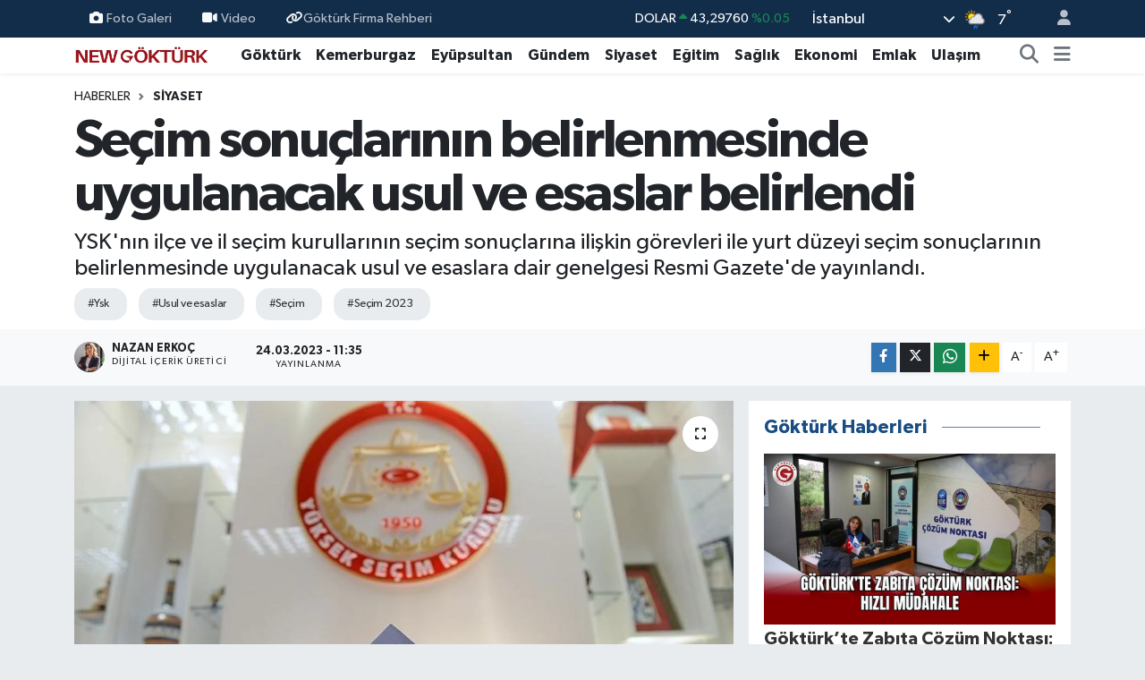

--- FILE ---
content_type: text/html; charset=UTF-8
request_url: https://www.newgokturk.com/secim-sonuclarinin-belirlenmesinde-uygulanacak-usul-ve-esaslar-belirlendi
body_size: 25886
content:
<!DOCTYPE html>
<html lang="tr" data-theme="flow">
<head>
<link rel="dns-prefetch" href="//www.newgokturk.com">
<link rel="dns-prefetch" href="//newgokturkcom.teimg.com">
<link rel="dns-prefetch" href="//static.tebilisim.com">
<link rel="dns-prefetch" href="//www.googletagmanager.com">
<link rel="dns-prefetch" href="//news.google.com">
<link rel="dns-prefetch" href="//www.facebook.com">
<link rel="dns-prefetch" href="//www.twitter.com">
<link rel="dns-prefetch" href="//www.instagram.com">
<link rel="dns-prefetch" href="//www.linkedin.com">
<link rel="dns-prefetch" href="//www.youtube.com">
<link rel="dns-prefetch" href="//api.whatsapp.com">
<link rel="dns-prefetch" href="//www.w3.org">
<link rel="dns-prefetch" href="//x.com">
<link rel="dns-prefetch" href="//pinterest.com">
<link rel="dns-prefetch" href="//t.me">
<link rel="dns-prefetch" href="//icdn.ensonhaber.com">
<link rel="dns-prefetch" href="//play.google.com">
<link rel="dns-prefetch" href="//tebilisim.com">
<link rel="dns-prefetch" href="//facebook.com">
<link rel="dns-prefetch" href="//twitter.com">
<link rel="dns-prefetch" href="//www.google.com">

    <meta charset="utf-8">
<title>Seçim sonuçlarının belirlenmesinde uygulanacak usul ve esaslar belirlendi - New Göktürk Dergisi</title>
<meta name="description" content="YSK&#039;nın ilçe ve il seçim kurullarının seçim sonuçlarına ilişkin görevleri ile yurt düzeyi seçim sonuçlarının belirlenmesinde uygulanacak usul ve esaslara dair genelgesi Resmi Gazete&#039;de yayınlandı.">
<meta name="keywords" content="Ysk, usul ve esaslar, Seçim, seçim 2023">
<link rel="canonical" href="https://www.newgokturk.com/secim-sonuclarinin-belirlenmesinde-uygulanacak-usul-ve-esaslar-belirlendi">
<meta name="viewport" content="width=device-width,initial-scale=1">
<meta name="X-UA-Compatible" content="IE=edge">
<meta name="robots" content="max-image-preview:large">
<meta name="theme-color" content="#122d4a">
<meta name="apple-itunes-app" content="1207667742">
<meta name="title" content="Seçim sonuçlarının belirlenmesinde uygulanacak usul ve esaslar belirlendi">
<meta name="articleSection" content="news">
<meta name="datePublished" content="2023-03-24T11:35:00+03:00">
<meta name="dateModified" content="2023-03-24T11:35:00+03:00">
<meta name="articleAuthor" content="Nazan Erkoç">
<meta name="author" content="Nazan Erkoç">
<link rel="amphtml" href="https://www.newgokturk.com/secim-sonuclarinin-belirlenmesinde-uygulanacak-usul-ve-esaslar-belirlendi/amp">
<meta property="og:site_name" content="New Göktürk Dergisi">
<meta property="og:title" content="Seçim sonuçlarının belirlenmesinde uygulanacak usul ve esaslar belirlendi">
<meta property="og:description" content="YSK&#039;nın ilçe ve il seçim kurullarının seçim sonuçlarına ilişkin görevleri ile yurt düzeyi seçim sonuçlarının belirlenmesinde uygulanacak usul ve esaslara dair genelgesi Resmi Gazete&#039;de yayınlandı.">
<meta property="og:url" content="https://www.newgokturk.com/secim-sonuclarinin-belirlenmesinde-uygulanacak-usul-ve-esaslar-belirlendi">
<meta property="og:image" content="https://newgokturkcom.teimg.com/newgokturk-com/uploads/2023/03/ysk-dan-ilce-ve-il-secim-kurullari-nin-gorevleriyle-secim-sonuclarinin-belirlenmesinde-uygulanacak-esaslara-iliskin-genelge-1141766-5.jpg">
<meta property="og:type" content="article">
<meta property="og:article:published_time" content="2023-03-24T11:35:00+03:00">
<meta property="og:article:modified_time" content="2023-03-24T11:35:00+03:00">
<meta name="twitter:card" content="summary_large_image">
<meta name="twitter:site" content="@newgokturk">
<meta name="twitter:title" content="Seçim sonuçlarının belirlenmesinde uygulanacak usul ve esaslar belirlendi">
<meta name="twitter:description" content="YSK&#039;nın ilçe ve il seçim kurullarının seçim sonuçlarına ilişkin görevleri ile yurt düzeyi seçim sonuçlarının belirlenmesinde uygulanacak usul ve esaslara dair genelgesi Resmi Gazete&#039;de yayınlandı.">
<meta name="twitter:image" content="https://newgokturkcom.teimg.com/newgokturk-com/uploads/2023/03/ysk-dan-ilce-ve-il-secim-kurullari-nin-gorevleriyle-secim-sonuclarinin-belirlenmesinde-uygulanacak-esaslara-iliskin-genelge-1141766-5.jpg">
<meta name="twitter:url" content="https://www.newgokturk.com/secim-sonuclarinin-belirlenmesinde-uygulanacak-usul-ve-esaslar-belirlendi">
<link rel="shortcut icon" type="image/x-icon" href="https://newgokturkcom.teimg.com/newgokturk-com/uploads/2026/01/newgokturk-favicon.png">
<link rel="manifest" href="https://www.newgokturk.com/manifest.json?v=6.6.4" />
<link rel="preload" href="https://static.tebilisim.com/flow/assets/css/font-awesome/fa-solid-900.woff2" as="font" type="font/woff2" crossorigin />
<link rel="preload" href="https://static.tebilisim.com/flow/assets/css/font-awesome/fa-brands-400.woff2" as="font" type="font/woff2" crossorigin />
<link rel="preload" href="https://static.tebilisim.com/flow/assets/css/weather-icons/font/weathericons-regular-webfont.woff2" as="font" type="font/woff2" crossorigin />
<link rel="preload" href="https://static.tebilisim.com/flow/vendor/te/fonts/gibson/Gibson-Bold.woff2" as="font" type="font/woff2" crossorigin />
<link rel="preload" href="https://static.tebilisim.com/flow/vendor/te/fonts/gibson/Gibson-BoldItalic.woff2" as="font" type="font/woff2" crossorigin />
<link rel="preload" href="https://static.tebilisim.com/flow/vendor/te/fonts/gibson/Gibson-Italic.woff2" as="font" type="font/woff2" crossorigin />
<link rel="preload" href="https://static.tebilisim.com/flow/vendor/te/fonts/gibson/Gibson-Light.woff2" as="font" type="font/woff2" crossorigin />
<link rel="preload" href="https://static.tebilisim.com/flow/vendor/te/fonts/gibson/Gibson-LightItalic.woff2" as="font" type="font/woff2" crossorigin />
<link rel="preload" href="https://static.tebilisim.com/flow/vendor/te/fonts/gibson/Gibson-SemiBold.woff2" as="font" type="font/woff2" crossorigin />
<link rel="preload" href="https://static.tebilisim.com/flow/vendor/te/fonts/gibson/Gibson-SemiBoldItalic.woff2" as="font" type="font/woff2" crossorigin />
<link rel="preload" href="https://static.tebilisim.com/flow/vendor/te/fonts/gibson/Gibson.woff2" as="font" type="font/woff2" crossorigin />


<link rel="preload" as="style" href="https://static.tebilisim.com/flow/vendor/te/fonts/gibson.css?v=6.6.4">
<link rel="stylesheet" href="https://static.tebilisim.com/flow/vendor/te/fonts/gibson.css?v=6.6.4">

<style>:root {
        --te-link-color: #333;
        --te-link-hover-color: #000;
        --te-font: "Gibson";
        --te-secondary-font: "Gibson";
        --te-h1-font-size: 60px;
        --te-color: #122d4a;
        --te-hover-color: #194c82;
        --mm-ocd-width: 85%!important; /*  Mobil Menü Genişliği */
        --swiper-theme-color: var(--te-color)!important;
        --header-13-color: #ffc107;
    }</style><link rel="preload" as="style" href="https://static.tebilisim.com/flow/assets/vendor/bootstrap/css/bootstrap.min.css?v=6.6.4">
<link rel="stylesheet" href="https://static.tebilisim.com/flow/assets/vendor/bootstrap/css/bootstrap.min.css?v=6.6.4">
<link rel="preload" as="style" href="https://static.tebilisim.com/flow/assets/css/app6.6.4.min.css">
<link rel="stylesheet" href="https://static.tebilisim.com/flow/assets/css/app6.6.4.min.css">



<script type="application/ld+json">{"@context":"https:\/\/schema.org","@type":"WebSite","url":"https:\/\/www.newgokturk.com","potentialAction":{"@type":"SearchAction","target":"https:\/\/www.newgokturk.com\/arama?q={query}","query-input":"required name=query"}}</script>

<script type="application/ld+json">{"@context":"https:\/\/schema.org","@type":"NewsMediaOrganization","url":"https:\/\/www.newgokturk.com","name":"New G\u00f6kt\u00fcrk Dergisi","logo":"https:\/\/newgokturkcom.teimg.com\/newgokturk-com\/uploads\/2026\/01\/newgokturk2026.png","sameAs":["https:\/\/www.facebook.com\/newgokturk","https:\/\/www.twitter.com\/newgokturk","https:\/\/www.linkedin.com\/company\/newgokturk\/?viewAsMember=true","https:\/\/www.youtube.com\/newgokturkdergisi","https:\/\/www.instagram.com\/newgokturk"]}</script>

<script type="application/ld+json">{"@context":"https:\/\/schema.org","@graph":[{"@type":"SiteNavigationElement","name":"Ana Sayfa","url":"https:\/\/www.newgokturk.com","@id":"https:\/\/www.newgokturk.com"},{"@type":"SiteNavigationElement","name":"G\u00f6kt\u00fcrk","url":"https:\/\/www.newgokturk.com\/gokturk","@id":"https:\/\/www.newgokturk.com\/gokturk"},{"@type":"SiteNavigationElement","name":"Kemerburgaz","url":"https:\/\/www.newgokturk.com\/kemerburgaz","@id":"https:\/\/www.newgokturk.com\/kemerburgaz"},{"@type":"SiteNavigationElement","name":"Ula\u015f\u0131m","url":"https:\/\/www.newgokturk.com\/ulasim","@id":"https:\/\/www.newgokturk.com\/ulasim"},{"@type":"SiteNavigationElement","name":"Sa\u011fl\u0131k","url":"https:\/\/www.newgokturk.com\/saglik","@id":"https:\/\/www.newgokturk.com\/saglik"},{"@type":"SiteNavigationElement","name":"K\u00fclt\u00fcr Sanat","url":"https:\/\/www.newgokturk.com\/kultur-sanat","@id":"https:\/\/www.newgokturk.com\/kultur-sanat"},{"@type":"SiteNavigationElement","name":"E\u011fitim","url":"https:\/\/www.newgokturk.com\/egitim","@id":"https:\/\/www.newgokturk.com\/egitim"},{"@type":"SiteNavigationElement","name":"Teknoloji","url":"https:\/\/www.newgokturk.com\/teknoloji","@id":"https:\/\/www.newgokturk.com\/teknoloji"},{"@type":"SiteNavigationElement","name":"Spor","url":"https:\/\/www.newgokturk.com\/spor","@id":"https:\/\/www.newgokturk.com\/spor"},{"@type":"SiteNavigationElement","name":"G\u00fcndem","url":"https:\/\/www.newgokturk.com\/gundem","@id":"https:\/\/www.newgokturk.com\/gundem"},{"@type":"SiteNavigationElement","name":"Ey\u00fcpsultan","url":"https:\/\/www.newgokturk.com\/eyupsultan","@id":"https:\/\/www.newgokturk.com\/eyupsultan"},{"@type":"SiteNavigationElement","name":"Siyaset","url":"https:\/\/www.newgokturk.com\/siyaset","@id":"https:\/\/www.newgokturk.com\/siyaset"},{"@type":"SiteNavigationElement","name":"Kad\u0131n","url":"https:\/\/www.newgokturk.com\/kadin","@id":"https:\/\/www.newgokturk.com\/kadin"},{"@type":"SiteNavigationElement","name":"Etkinlik","url":"https:\/\/www.newgokturk.com\/etkinlik","@id":"https:\/\/www.newgokturk.com\/etkinlik"},{"@type":"SiteNavigationElement","name":"Yemek","url":"https:\/\/www.newgokturk.com\/yemek","@id":"https:\/\/www.newgokturk.com\/yemek"},{"@type":"SiteNavigationElement","name":"Magazin","url":"https:\/\/www.newgokturk.com\/magazin","@id":"https:\/\/www.newgokturk.com\/magazin"},{"@type":"SiteNavigationElement","name":"Emlak","url":"https:\/\/www.newgokturk.com\/emlak","@id":"https:\/\/www.newgokturk.com\/emlak"},{"@type":"SiteNavigationElement","name":"Trend","url":"https:\/\/www.newgokturk.com\/trend","@id":"https:\/\/www.newgokturk.com\/trend"},{"@type":"SiteNavigationElement","name":"Sinema","url":"https:\/\/www.newgokturk.com\/sinema","@id":"https:\/\/www.newgokturk.com\/sinema"},{"@type":"SiteNavigationElement","name":"Bah\u00e7ek\u00f6y","url":"https:\/\/www.newgokturk.com\/bahcekoy","@id":"https:\/\/www.newgokturk.com\/bahcekoy"},{"@type":"SiteNavigationElement","name":"Sar\u0131yer","url":"https:\/\/www.newgokturk.com\/sariyer","@id":"https:\/\/www.newgokturk.com\/sariyer"},{"@type":"SiteNavigationElement","name":"Ekonomi","url":"https:\/\/www.newgokturk.com\/ekonomi","@id":"https:\/\/www.newgokturk.com\/ekonomi"},{"@type":"SiteNavigationElement","name":"D\u00fcnya","url":"https:\/\/www.newgokturk.com\/dunya","@id":"https:\/\/www.newgokturk.com\/dunya"},{"@type":"SiteNavigationElement","name":"Ka\u011f\u0131thane","url":"https:\/\/www.newgokturk.com\/kagithane","@id":"https:\/\/www.newgokturk.com\/kagithane"},{"@type":"SiteNavigationElement","name":"\u015ei\u015fli","url":"https:\/\/www.newgokturk.com\/sisli","@id":"https:\/\/www.newgokturk.com\/sisli"},{"@type":"SiteNavigationElement","name":"Gaziosmanpa\u015fa","url":"https:\/\/www.newgokturk.com\/gaziosmanpasa","@id":"https:\/\/www.newgokturk.com\/gaziosmanpasa"},{"@type":"SiteNavigationElement","name":"Ya\u015fam","url":"https:\/\/www.newgokturk.com\/yasam","@id":"https:\/\/www.newgokturk.com\/yasam"},{"@type":"SiteNavigationElement","name":"Otomobil","url":"https:\/\/www.newgokturk.com\/otomobil","@id":"https:\/\/www.newgokturk.com\/otomobil"},{"@type":"SiteNavigationElement","name":"Dergi","url":"https:\/\/www.newgokturk.com\/dergi","@id":"https:\/\/www.newgokturk.com\/dergi"},{"@type":"SiteNavigationElement","name":"Arnavutk\u00f6y","url":"https:\/\/www.newgokturk.com\/arnavutkoy","@id":"https:\/\/www.newgokturk.com\/arnavutkoy"},{"@type":"SiteNavigationElement","name":"Kullan\u0131m ve Gizlilik \u015eartlar\u0131","url":"https:\/\/www.newgokturk.com\/kullanim-ve-gizlilik-sartlari","@id":"https:\/\/www.newgokturk.com\/kullanim-ve-gizlilik-sartlari"},{"@type":"SiteNavigationElement","name":"G\u00f6kt\u00fcrk Otob\u00fcs Saatleri","url":"https:\/\/www.newgokturk.com\/gokturk-otobus-saatleri","@id":"https:\/\/www.newgokturk.com\/gokturk-otobus-saatleri"},{"@type":"SiteNavigationElement","name":"Kemerburgaz Semt Poliklini\u011fi","url":"https:\/\/www.newgokturk.com\/kemerburgaz-semt-poliklinigi","@id":"https:\/\/www.newgokturk.com\/kemerburgaz-semt-poliklinigi"},{"@type":"SiteNavigationElement","name":"G\u00f6kt\u00fcrk Dergi","url":"https:\/\/www.newgokturk.com\/gokturk-dergi","@id":"https:\/\/www.newgokturk.com\/gokturk-dergi"},{"@type":"SiteNavigationElement","name":"Kemerburgaz Dergi","url":"https:\/\/www.newgokturk.com\/kemerburgaz-dergi","@id":"https:\/\/www.newgokturk.com\/kemerburgaz-dergi"},{"@type":"SiteNavigationElement","name":"New G\u00f6kt\u00fcrk Dergisi","url":"https:\/\/www.newgokturk.com\/new-gokturk-dergisi","@id":"https:\/\/www.newgokturk.com\/new-gokturk-dergisi"},{"@type":"SiteNavigationElement","name":"48 KA Kemeburgaz Arnavutk\u00f6y","url":"https:\/\/www.newgokturk.com\/48-ka-kemeburgaz-arnavutkoy","@id":"https:\/\/www.newgokturk.com\/48-ka-kemeburgaz-arnavutkoy"},{"@type":"SiteNavigationElement","name":"48E G\u00d6KT\u00dcRK-EM\u0130N\u00d6N\u00dc","url":"https:\/\/www.newgokturk.com\/48e-gokturk-eminonu","@id":"https:\/\/www.newgokturk.com\/48e-gokturk-eminonu"},{"@type":"SiteNavigationElement","name":"48KA KEMERBURGAZ-ARNAVUTK\u00d6Y","url":"https:\/\/www.newgokturk.com\/48ka-kemerburgaz-arnavutkoy","@id":"https:\/\/www.newgokturk.com\/48ka-kemerburgaz-arnavutkoy"},{"@type":"SiteNavigationElement","name":"48A G\u00d6KT\u00dcRK - KAZLI\u00c7E\u015eME","url":"https:\/\/www.newgokturk.com\/48a-gokturk-kazlicesme","@id":"https:\/\/www.newgokturk.com\/48a-gokturk-kazlicesme"},{"@type":"SiteNavigationElement","name":"48L G\u00d6KT\u00dcRK - 4. LEVENT","url":"https:\/\/www.newgokturk.com\/48l-gokturk-4-levent","@id":"https:\/\/www.newgokturk.com\/48l-gokturk-4-levent"},{"@type":"SiteNavigationElement","name":"48K KEMERBURGAZ - A\u011eA\u00c7LI K\u00d6Y\u00dc","url":"https:\/\/www.newgokturk.com\/48k-kemerburgaz-agacli-koyu","@id":"https:\/\/www.newgokturk.com\/48k-kemerburgaz-agacli-koyu"},{"@type":"SiteNavigationElement","name":"48P KEMERBURGAZ- AKPINAR","url":"https:\/\/www.newgokturk.com\/48p-kemerburgaz-akpinar","@id":"https:\/\/www.newgokturk.com\/48p-kemerburgaz-akpinar"},{"@type":"SiteNavigationElement","name":"D2 KEMERBURGAZ - BE\u015e\u0130KTA\u015e","url":"https:\/\/www.newgokturk.com\/d2-kemerburgaz-besiktas","@id":"https:\/\/www.newgokturk.com\/d2-kemerburgaz-besiktas"},{"@type":"SiteNavigationElement","name":"48 G\u00d6KT\u00dcRK - MEC\u0130D\u0130YEK\u00d6Y","url":"https:\/\/www.newgokturk.com\/48-gokturk-mecidiyekoy","@id":"https:\/\/www.newgokturk.com\/48-gokturk-mecidiyekoy"},{"@type":"SiteNavigationElement","name":"G\u00f6kt\u00fcrk Billboard Kiralama","url":"https:\/\/www.newgokturk.com\/gokturk-billboard-kiralama","@id":"https:\/\/www.newgokturk.com\/gokturk-billboard-kiralama"},{"@type":"SiteNavigationElement","name":"G\u00f6kt\u00fcrk Okullar\u0131","url":"https:\/\/www.newgokturk.com\/gokturk-okullari","@id":"https:\/\/www.newgokturk.com\/gokturk-okullari"},{"@type":"SiteNavigationElement","name":"48L G\u00d6KT\u00dcRK - 4.LEVENT METRO \u0130ETT Otob\u00fcs Sefer Bilgileri","url":"https:\/\/www.newgokturk.com\/48l-gokturk-4levent-metro-iett-otobus-sefer-bilgileri","@id":"https:\/\/www.newgokturk.com\/48l-gokturk-4levent-metro-iett-otobus-sefer-bilgileri"},{"@type":"SiteNavigationElement","name":"\u0130leti\u015fim","url":"https:\/\/www.newgokturk.com\/iletisim","@id":"https:\/\/www.newgokturk.com\/iletisim"},{"@type":"SiteNavigationElement","name":"Gizlilik S\u00f6zle\u015fmesi","url":"https:\/\/www.newgokturk.com\/gizlilik-sozlesmesi","@id":"https:\/\/www.newgokturk.com\/gizlilik-sozlesmesi"},{"@type":"SiteNavigationElement","name":"Hizmet \u015eartlar\u0131","url":"https:\/\/www.newgokturk.com\/hizmet-sartlari","@id":"https:\/\/www.newgokturk.com\/hizmet-sartlari"},{"@type":"SiteNavigationElement","name":"Yazarlar","url":"https:\/\/www.newgokturk.com\/yazarlar","@id":"https:\/\/www.newgokturk.com\/yazarlar"},{"@type":"SiteNavigationElement","name":"Foto Galeri","url":"https:\/\/www.newgokturk.com\/foto-galeri","@id":"https:\/\/www.newgokturk.com\/foto-galeri"},{"@type":"SiteNavigationElement","name":"Video Galeri","url":"https:\/\/www.newgokturk.com\/video","@id":"https:\/\/www.newgokturk.com\/video"},{"@type":"SiteNavigationElement","name":"Biyografiler","url":"https:\/\/www.newgokturk.com\/biyografi","@id":"https:\/\/www.newgokturk.com\/biyografi"},{"@type":"SiteNavigationElement","name":"Firma Rehberi","url":"https:\/\/www.newgokturk.com\/rehber","@id":"https:\/\/www.newgokturk.com\/rehber"},{"@type":"SiteNavigationElement","name":"Seri \u0130lanlar","url":"https:\/\/www.newgokturk.com\/ilan","@id":"https:\/\/www.newgokturk.com\/ilan"},{"@type":"SiteNavigationElement","name":"Vefatlar","url":"https:\/\/www.newgokturk.com\/vefat","@id":"https:\/\/www.newgokturk.com\/vefat"},{"@type":"SiteNavigationElement","name":"R\u00f6portajlar","url":"https:\/\/www.newgokturk.com\/roportaj","@id":"https:\/\/www.newgokturk.com\/roportaj"},{"@type":"SiteNavigationElement","name":"Anketler","url":"https:\/\/www.newgokturk.com\/anketler","@id":"https:\/\/www.newgokturk.com\/anketler"},{"@type":"SiteNavigationElement","name":"Obshtina Nikopol Bug\u00fcn, Yar\u0131n ve 1 Haftal\u0131k Hava Durumu Tahmini","url":"https:\/\/www.newgokturk.com\/obshtina-nikopol-hava-durumu","@id":"https:\/\/www.newgokturk.com\/obshtina-nikopol-hava-durumu"},{"@type":"SiteNavigationElement","name":"Obshtina Nikopol Namaz Vakitleri","url":"https:\/\/www.newgokturk.com\/obshtina-nikopol-namaz-vakitleri","@id":"https:\/\/www.newgokturk.com\/obshtina-nikopol-namaz-vakitleri"},{"@type":"SiteNavigationElement","name":"Puan Durumu ve Fikst\u00fcr","url":"https:\/\/www.newgokturk.com\/futbol\/st-super-lig-puan-durumu-ve-fikstur","@id":"https:\/\/www.newgokturk.com\/futbol\/st-super-lig-puan-durumu-ve-fikstur"}]}</script>

<script type="application/ld+json">{"@context":"https:\/\/schema.org","@type":"BreadcrumbList","itemListElement":[{"@type":"ListItem","position":1,"item":{"@type":"Thing","@id":"https:\/\/www.newgokturk.com","name":"Haberler"}}]}</script>
<script type="application/ld+json">{"@context":"https:\/\/schema.org","@type":"NewsArticle","headline":"Se\u00e7im sonu\u00e7lar\u0131n\u0131n belirlenmesinde uygulanacak usul ve esaslar belirlendi","articleSection":"Siyaset","dateCreated":"2023-03-24T11:35:00+03:00","datePublished":"2023-03-24T11:35:00+03:00","dateModified":"2023-03-24T11:35:00+03:00","wordCount":759,"genre":"news","mainEntityOfPage":{"@type":"WebPage","@id":"https:\/\/www.newgokturk.com\/secim-sonuclarinin-belirlenmesinde-uygulanacak-usul-ve-esaslar-belirlendi"},"articleBody":"<p>Se\u00e7im sonu\u00e7lar\u0131n\u0131n belirlenmesinde uygulanacak usul ve esaslar belirlendi<\/p>\r\n\r\n<p data-mode=\"desktop\" id=\"articledesc\">YSK'n\u0131n il\u00e7e ve il se\u00e7im kurullar\u0131n\u0131n se\u00e7im sonu\u00e7lar\u0131na ili\u015fkin g\u00f6revleri ile yurt d\u00fczeyi se\u00e7im sonu\u00e7lar\u0131n\u0131n belirlenmesinde uygulanacak usul ve esaslara dair genelgesi Resmi Gazete'de yay\u0131nland\u0131.<\/p>\r\n\r\n<p>T\u00fcrkiye, 2023 se\u00e7imleri i\u00e7in son d\u00fczl\u00fc\u011fe girdi. Merakla beklenen 14 May\u0131s'a haftalar kala partiler&nbsp;se\u00e7im&nbsp;haz\u0131rl\u0131klar\u0131n\u0131 h\u0131zla s\u00fcrd\u00fcr\u00fcyor.<\/p>\r\n\r\n<p>Bir di\u011fer yandan&nbsp;se\u00e7im&nbsp;ile ilgili \u00e7al\u0131\u015fmalar\u0131n\u0131 s\u00fcrd\u00fcren Y\u00fcksek Se\u00e7im Kurulu (YSK), il\u00e7e ve il se\u00e7im kurullar\u0131n\u0131n se\u00e7im sonu\u00e7lar\u0131na ili\u015fkin g\u00f6revleri ile yurt d\u00fczeyi se\u00e7im sonu\u00e7lar\u0131n\u0131n belirlenmesinde uygulanacak usul ve esaslar\u0131 da belirledi.<\/p>\r\n\r\n<p>Cumhurba\u015fkan\u0131 ve milletvekili se\u00e7iminde kullan\u0131lacak oy pusulalar\u0131n\u0131n bas\u0131m\u0131na ili\u015fkin karar da Resmi Gazete'de yay\u0131nland\u0131.<\/p>\r\n\r\n\r\n<p><img alt=\"Se\u00e7im sonu\u00e7lar\u0131n\u0131n belirlenmesinde uygulanacak usul ve esaslar belirlendi\" data-caption=\"\" height=\"395\" loading=\"lazy\" src=\"https:\/\/icdn.ensonhaber.com\/resize\/703x0-85\/resimler\/diger\/kok\/2023\/03\/24\/secim-sonuclarinin-belirlenmesinde-uygulanacak-usul-ve-esaslar-belirlen_cd9a1958.jpg\" width=\"703\" \/><\/p>\r\n\r\n\r\n<p>\u0130l\u00e7e ve il se\u00e7im kurullar\u0131n\u0131n se\u00e7im sonu\u00e7lar\u0131na ili\u015fkin g\u00f6revleri ile yurt d\u00fczeyi se\u00e7im sonu\u00e7lar\u0131n\u0131n belirlenmesinde uygulanacak usul ve esaslara dair 136 say\u0131l\u0131 genelgede 14 May\u0131s'ta yap\u0131lacak milletvekilli\u011fi se\u00e7iminde yurt d\u00fczeyinde se\u00e7im sonu\u00e7lar\u0131n\u0131n birle\u015ftirilmesi, Ankara \u0130l Se\u00e7im Kurulu\u2019nca Yurt D\u0131\u015f\u0131 \u0130l\u00e7e Se\u00e7im Kurulu'ndan gelen yurt d\u0131\u015f\u0131 ve g\u00fcmr\u00fck kap\u0131s\u0131 sand\u0131k sonu\u00e7lar\u0131n\u0131n birle\u015ftirilmesi, ilan edilmesi, se\u00e7ilenlerin tespiti, bildirilmesi ve tutanaklar\u0131n verilmesi, siyasi partilerin oy y\u00fczdelerinin hesaplanmas\u0131na ili\u015fkin usul ve esaslar d\u00fczenleniyor.<\/p>\r\n\r\n<p>Genelgeye g\u00f6re siyasi partilerin ve ittifaklar\u0131n oy oranlar\u0131, se\u00e7im baraj\u0131 ve \u00e7\u0131karacaklar\u0131 milletvekili say\u0131s\u0131yla ilgili \u015fu kriterler uygulanacak:<\/p>\r\n\r\n<blockquote>\r\n<p>- YSK taraf\u0131ndan SE\u00c7S\u0130S'te il se\u00e7im kurullar\u0131ndan gelen toplam ge\u00e7erli oy say\u0131s\u0131na Ankara \u0130l Se\u00e7im Kurulu'ndan gelen yurt d\u0131\u015f\u0131 oy say\u0131s\u0131 ilave edilerek, yurt d\u00fczeyi oy toplam\u0131 ile her siyasi partinin ald\u0131\u011f\u0131 ge\u00e7erli oy say\u0131s\u0131 ilave edilerek, yurt d\u00fczeyi oy toplam\u0131 ile her siyasi partinin ald\u0131\u011f\u0131 ge\u00e7erli oy miktar\u0131 bulunacak. Tespit edilen ge\u00e7erli oy toplam\u0131na g\u00f6re siyasi partilerin ve ittifaklar\u0131n yurt d\u00fczeyindeki oy y\u00fczdesi hesaplanacak, y\u00fczde 7'lik genel baraj\u0131 tek ba\u015f\u0131na veya ittifak yoluyla a\u015fan siyasi partiler belirlenecek ve ilan edilecek.<br \/>\r\n<br \/>\r\n- Yurt d\u00fczeyinde ge\u00e7erli oylar\u0131n y\u00fczde 7'sini ge\u00e7emeyen siyasi partiler ve ittifaklar milletvekili \u00e7\u0131karamayacak.<br \/>\r\n<br \/>\r\n- Siyasi partilerin oy say\u0131s\u0131na g\u00f6re her ilde \u00e7\u0131karaca\u011f\u0131 milletvekili say\u0131s\u0131 genelgede belirlenen usulle hesaplanacak.<\/p>\r\n<\/blockquote>\r\n\r\n<p>Oy pusulalar\u0131n\u0131n bas\u0131m\u0131<\/p>\r\n\r\n<p>YSK'n\u0131n Cumhurba\u015fkan\u0131 ve milletvekili se\u00e7iminde kullan\u0131lacak birle\u015fik oy pusulalar\u0131n\u0131n bas\u0131m\u0131na ili\u015fkin karar\u0131na g\u00f6re Cumhurba\u015fkan\u0131 se\u00e7iminde birinci oylamada kullan\u0131lmak \u00fczere 203 bin 530 pakette 81 milyon 436 bin 770 adet, se\u00e7imin ikinci tura kalmas\u0131 durumunda da ikinci oylamada kullan\u0131lmak \u00fczere ayn\u0131 miktarda oy pusulas\u0131 bas\u0131lacak.<\/p>\r\n\r\n<p>Milletvekili genel se\u00e7imi i\u00e7in de toplam 203 bin 530 pakette 81 milyon 436 bin 770 adet olmak \u00fczere genel toplamda 622 bin 900 pakette 249 milyon 670 bin 310 adet oy pusulas\u0131 bast\u0131r\u0131lacak.<\/p>\r\n\r\n<p>Milletvekili genel se\u00e7iminde kullan\u0131lacak birle\u015fik oy pusulalar\u0131n\u0131n bas\u0131m\u0131na milletvekili kesin aday listelerinin Resmi Gazete'de ilan\u0131n\u0131n yap\u0131laca\u011f\u0131 19 Nisan 2023 \u00c7ar\u015famba g\u00fcn\u00fc ba\u015flanacak.<\/p>\r\n\r\n<p>Cumhurba\u015fkan\u0131 se\u00e7iminde kullan\u0131lacak oy pusulalar\u0131 ile Cumhurba\u015fkan\u0131 se\u00e7iminin ikinci oylamaya kalmas\u0131 ve bu oylaman\u0131n referandum \u015feklinde olmas\u0131 halinde kullan\u0131lmas\u0131 muhtemel birle\u015fik oy pusulalar\u0131n\u0131n (evet-hay\u0131r) bas\u0131m\u0131na 12 Nisan g\u00fcn\u00fc ba\u015flanacak ve bas\u0131m i\u015fi en ge\u00e7 19 Nisan'da tamamlanacak.<\/p>\r\n\r\n\r\n<p><img alt=\"Se\u00e7im sonu\u00e7lar\u0131n\u0131n belirlenmesinde uygulanacak usul ve esaslar belirlendi\" data-caption=\"\" height=\"395\" loading=\"lazy\" src=\"https:\/\/icdn.ensonhaber.com\/resize\/703x0-85\/resimler\/diger\/kok\/2023\/03\/24\/secim-sonuclarinin-belirlenmesinde-uygulanacak-usul-ve-esaslar-belirlen_cd9b1466.jpg\" width=\"703\" \/><\/p>\r\n\r\n\r\n<p>Birle\u015fik oy pusulalar\u0131n\u0131n \u00f6ng\u00f6r\u00fclemeyen sebeplerle kullan\u0131lamaz hale gelmesi riski dikkate al\u0131narak ihtiyaten yurt i\u00e7inde il\u00e7e se\u00e7im kurulu ba\u015fkanl\u0131klar\u0131na (ge\u00e7ici g\u00fcmr\u00fck kap\u0131s\u0131 se\u00e7im kurullar\u0131 dahil) 5 paket ve d\u0131\u015f temsilciliklerde kurulan komisyonlarca gerekti\u011finde kullan\u0131lmak \u00fczere her temsilcili\u011fe 1'er paket ek olarak g\u00f6nderilecek.<\/p>\r\n\r\n<p>S\u00f6z konusu paketlerdeki oy pusulalar\u0131n\u0131n kullan\u0131l\u0131p kullan\u0131lmad\u0131\u011f\u0131, kullan\u0131lm\u0131\u015f ise ne kadar\u0131n\u0131n kullan\u0131ld\u0131\u011f\u0131 d\u00fczenlenecek tutanak ile&nbsp;YSK&nbsp;Ba\u015fkanl\u0131\u011f\u0131'na g\u00f6nderilecek.<\/p>\r\n\r\n<p>190 binden fazla sand\u0131kta oy kullan\u0131lacak<\/p>\r\n\r\n<p>Yurt i\u00e7inde mahallelerde tahmini 169 bin 721 sand\u0131kta, k\u00f6ylerde tahmini 21 bin 15 sand\u0131kta olmak \u00fczere toplam 190 bin 736 sand\u0131kta 60 milyon 904 bin 499 se\u00e7men oy kullanacak.<\/p>\r\n\r\n<p>Yurt d\u0131\u015f\u0131nda ise tahmini 3 milyon 286 bin 786 se\u00e7men 4 bin 969 sand\u0131kta oy kullanacak.<\/p>","description":"YSK'n\u0131n il\u00e7e ve il se\u00e7im kurullar\u0131n\u0131n se\u00e7im sonu\u00e7lar\u0131na ili\u015fkin g\u00f6revleri ile yurt d\u00fczeyi se\u00e7im sonu\u00e7lar\u0131n\u0131n belirlenmesinde uygulanacak usul ve esaslara dair genelgesi Resmi Gazete'de yay\u0131nland\u0131.","inLanguage":"tr-TR","keywords":["Ysk","usul ve esaslar","Se\u00e7im","se\u00e7im 2023"],"image":{"@type":"ImageObject","url":"https:\/\/newgokturkcom.teimg.com\/crop\/1280x720\/newgokturk-com\/uploads\/2023\/03\/ysk-dan-ilce-ve-il-secim-kurullari-nin-gorevleriyle-secim-sonuclarinin-belirlenmesinde-uygulanacak-esaslara-iliskin-genelge-1141766-5.jpg","width":"1280","height":"720","caption":"Se\u00e7im sonu\u00e7lar\u0131n\u0131n belirlenmesinde uygulanacak usul ve esaslar belirlendi"},"publishingPrinciples":"https:\/\/www.newgokturk.com\/gizlilik-sozlesmesi","isFamilyFriendly":"http:\/\/schema.org\/True","isAccessibleForFree":"http:\/\/schema.org\/True","publisher":{"@type":"Organization","name":"New G\u00f6kt\u00fcrk Dergisi","image":"https:\/\/newgokturkcom.teimg.com\/newgokturk-com\/uploads\/2026\/01\/newgokturk2026.png","logo":{"@type":"ImageObject","url":"https:\/\/newgokturkcom.teimg.com\/newgokturk-com\/uploads\/2026\/01\/newgokturk2026.png","width":"640","height":"375"}},"author":{"@type":"Person","name":"Nazan Erko\u00e7","honorificPrefix":"","jobTitle":"Dijital \u0130\u00e7erik \u00dcretici","url":null}}</script>





<script async src="https://www.googletagmanager.com/gtag/js?id=UA-51444366-1" type="777c6227c06bd8fb478f64d7-text/javascript"></script>
<script type="777c6227c06bd8fb478f64d7-text/javascript">
  window.dataLayer = window.dataLayer || [];
  function gtag(){dataLayer.push(arguments);}
  gtag('js', new Date());

  gtag('config', 'UA-51444366-1');
</script>

<script async type="777c6227c06bd8fb478f64d7-application/javascript" src="https://news.google.com/swg/js/v1/swg-basic.js"></script>
<script type="777c6227c06bd8fb478f64d7-text/javascript">
(self.SWG_BASIC = self.SWG_BASIC || []).push( basicSubscriptions => {
basicSubscriptions.init({
type: "NewsArticle",

<meta name="facebook-domain-verification" content="l7lk2dr4wbul8q2w0bb6g801excb6q" />
isPartOfType: ["Product"],
isPartOfProductId: "CAowu6P8Cg:openaccess",
clientOptions: { theme: "light", lang: "tr" },
});
});
</script>



<script async data-cfasync="false"
	src="https://www.googletagmanager.com/gtag/js?id=UA-51444366-1"></script>
<script data-cfasync="false">
	window.dataLayer = window.dataLayer || [];
	  function gtag(){dataLayer.push(arguments);}
	  gtag('js', new Date());
	  gtag('config', 'UA-51444366-1');
</script>




</head>




<body class="d-flex flex-column min-vh-100">

    
    

    <header class="header-4">
    <div class="top-header d-none d-lg-block">
        <div class="container">
            <div class="d-flex justify-content-between align-items-center">

                <ul  class="top-menu nav small sticky-top">
        <li class="nav-item   ">
        <a href="/foto-galeri" class="nav-link pe-3" target="_self" title="Foto Galeri"><i class="fa fa-camera me-1 text-light mr-1"></i>Foto Galeri</a>
        
    </li>
        <li class="nav-item   ">
        <a href="/video" class="nav-link pe-3" target="_self" title="Video"><i class="fa fa-video me-1 text-light mr-1"></i>Video</a>
        
    </li>
        <li class="nav-item   ">
        <a href="https://www.newgokturk.com/firma-rehberi/" class="nav-link pe-3" target="_self" title="Göktürk Firma Rehberi"><i class="fa fa-link text-light mr-1"></i>Göktürk Firma Rehberi</a>
        
    </li>
    </ul>


                                    <div class="position-relative overflow-hidden ms-auto text-end" style="height: 36px;">
                        <!-- PİYASALAR -->
        <div class="newsticker mini small">
        <ul class="newsticker__list list-unstyled" data-header="4">
            <li class="newsticker__item col dolar">DOLAR
                <span class="text-success"><i class="fa fa-caret-up"></i></span>
                <span class="value">43,29760</span>
                <span class="text-success">%0.05</span>
            </li>
            <li class="newsticker__item col euro">EURO
                <span class="text-danger"><i class="fa fa-caret-down"></i></span>
                <span class="value">50,72160</span>
                <span class="text-danger">%-0.08</span>
            </li>
            <li class="newsticker__item col euro">STERLİN
                <span class="text-danger"><i class="fa fa-caret-down"></i></span>
                <span class="value">58,08380</span>
                <span class="text-danger">%-0.18</span>
            </li>
            <li class="newsticker__item col altin">G.ALTIN
                <span class="text-success"><i class="fa fa-caret-up"></i></span>
                <span class="value">6768,88000</span>
                <span class="text-success">%2.43</span>
            </li>
            <li class="newsticker__item col bist">BİST100
                <span class="text-danger"><i class="fa fa-caret-down"></i></span>
                <span class="value">12.614,00</span>
                <span class="text-danger">%-149</span>
            </li>
            <li class="newsticker__item col btc">BITCOIN
                <span class="text-danger"><i class="fa fa-caret-down"></i></span>
                <span class="value">89.219,17</span>
                <span class="text-danger">%-2.24</span>
            </li>
        </ul>
    </div>
    

                    </div>
                    <div class="d-flex justify-content-end align-items-center text-light ms-4 weather-widget mini">
                        <!-- HAVA DURUMU -->

<input type="hidden" name="widget_setting_weathercity" value="41.16343020,28.76644080" />

            <div class="weather d-none d-xl-block me-2" data-header="4">
            <div class="custom-selectbox text-white" onclick="if (!window.__cfRLUnblockHandlers) return false; toggleDropdown(this)" style="width: 100%" data-cf-modified-777c6227c06bd8fb478f64d7-="">
    <div class="d-flex justify-content-between align-items-center">
        <span style="">İstanbul</span>
        <i class="fas fa-chevron-down" style="font-size: 14px"></i>
    </div>
    <ul class="bg-white text-dark overflow-widget" style="min-height: 100px; max-height: 300px">
                        <li>
            <a href="https://www.newgokturk.com/adana-hava-durumu" title="Adana Hava Durumu" class="text-dark">
                Adana
            </a>
        </li>
                        <li>
            <a href="https://www.newgokturk.com/adiyaman-hava-durumu" title="Adıyaman Hava Durumu" class="text-dark">
                Adıyaman
            </a>
        </li>
                        <li>
            <a href="https://www.newgokturk.com/afyonkarahisar-hava-durumu" title="Afyonkarahisar Hava Durumu" class="text-dark">
                Afyonkarahisar
            </a>
        </li>
                        <li>
            <a href="https://www.newgokturk.com/agri-hava-durumu" title="Ağrı Hava Durumu" class="text-dark">
                Ağrı
            </a>
        </li>
                        <li>
            <a href="https://www.newgokturk.com/aksaray-hava-durumu" title="Aksaray Hava Durumu" class="text-dark">
                Aksaray
            </a>
        </li>
                        <li>
            <a href="https://www.newgokturk.com/amasya-hava-durumu" title="Amasya Hava Durumu" class="text-dark">
                Amasya
            </a>
        </li>
                        <li>
            <a href="https://www.newgokturk.com/ankara-hava-durumu" title="Ankara Hava Durumu" class="text-dark">
                Ankara
            </a>
        </li>
                        <li>
            <a href="https://www.newgokturk.com/antalya-hava-durumu" title="Antalya Hava Durumu" class="text-dark">
                Antalya
            </a>
        </li>
                        <li>
            <a href="https://www.newgokturk.com/ardahan-hava-durumu" title="Ardahan Hava Durumu" class="text-dark">
                Ardahan
            </a>
        </li>
                        <li>
            <a href="https://www.newgokturk.com/artvin-hava-durumu" title="Artvin Hava Durumu" class="text-dark">
                Artvin
            </a>
        </li>
                        <li>
            <a href="https://www.newgokturk.com/aydin-hava-durumu" title="Aydın Hava Durumu" class="text-dark">
                Aydın
            </a>
        </li>
                        <li>
            <a href="https://www.newgokturk.com/balikesir-hava-durumu" title="Balıkesir Hava Durumu" class="text-dark">
                Balıkesir
            </a>
        </li>
                        <li>
            <a href="https://www.newgokturk.com/bartin-hava-durumu" title="Bartın Hava Durumu" class="text-dark">
                Bartın
            </a>
        </li>
                        <li>
            <a href="https://www.newgokturk.com/batman-hava-durumu" title="Batman Hava Durumu" class="text-dark">
                Batman
            </a>
        </li>
                        <li>
            <a href="https://www.newgokturk.com/bayburt-hava-durumu" title="Bayburt Hava Durumu" class="text-dark">
                Bayburt
            </a>
        </li>
                        <li>
            <a href="https://www.newgokturk.com/bilecik-hava-durumu" title="Bilecik Hava Durumu" class="text-dark">
                Bilecik
            </a>
        </li>
                        <li>
            <a href="https://www.newgokturk.com/bingol-hava-durumu" title="Bingöl Hava Durumu" class="text-dark">
                Bingöl
            </a>
        </li>
                        <li>
            <a href="https://www.newgokturk.com/bitlis-hava-durumu" title="Bitlis Hava Durumu" class="text-dark">
                Bitlis
            </a>
        </li>
                        <li>
            <a href="https://www.newgokturk.com/bolu-hava-durumu" title="Bolu Hava Durumu" class="text-dark">
                Bolu
            </a>
        </li>
                        <li>
            <a href="https://www.newgokturk.com/burdur-hava-durumu" title="Burdur Hava Durumu" class="text-dark">
                Burdur
            </a>
        </li>
                        <li>
            <a href="https://www.newgokturk.com/bursa-hava-durumu" title="Bursa Hava Durumu" class="text-dark">
                Bursa
            </a>
        </li>
                        <li>
            <a href="https://www.newgokturk.com/canakkale-hava-durumu" title="Çanakkale Hava Durumu" class="text-dark">
                Çanakkale
            </a>
        </li>
                        <li>
            <a href="https://www.newgokturk.com/cankiri-hava-durumu" title="Çankırı Hava Durumu" class="text-dark">
                Çankırı
            </a>
        </li>
                        <li>
            <a href="https://www.newgokturk.com/corum-hava-durumu" title="Çorum Hava Durumu" class="text-dark">
                Çorum
            </a>
        </li>
                        <li>
            <a href="https://www.newgokturk.com/denizli-hava-durumu" title="Denizli Hava Durumu" class="text-dark">
                Denizli
            </a>
        </li>
                        <li>
            <a href="https://www.newgokturk.com/diyarbakir-hava-durumu" title="Diyarbakır Hava Durumu" class="text-dark">
                Diyarbakır
            </a>
        </li>
                        <li>
            <a href="https://www.newgokturk.com/duzce-hava-durumu" title="Düzce Hava Durumu" class="text-dark">
                Düzce
            </a>
        </li>
                        <li>
            <a href="https://www.newgokturk.com/edirne-hava-durumu" title="Edirne Hava Durumu" class="text-dark">
                Edirne
            </a>
        </li>
                        <li>
            <a href="https://www.newgokturk.com/elazig-hava-durumu" title="Elazığ Hava Durumu" class="text-dark">
                Elazığ
            </a>
        </li>
                        <li>
            <a href="https://www.newgokturk.com/erzincan-hava-durumu" title="Erzincan Hava Durumu" class="text-dark">
                Erzincan
            </a>
        </li>
                        <li>
            <a href="https://www.newgokturk.com/erzurum-hava-durumu" title="Erzurum Hava Durumu" class="text-dark">
                Erzurum
            </a>
        </li>
                        <li>
            <a href="https://www.newgokturk.com/eskisehir-hava-durumu" title="Eskişehir Hava Durumu" class="text-dark">
                Eskişehir
            </a>
        </li>
                        <li>
            <a href="https://www.newgokturk.com/gaziantep-hava-durumu" title="Gaziantep Hava Durumu" class="text-dark">
                Gaziantep
            </a>
        </li>
                        <li>
            <a href="https://www.newgokturk.com/giresun-hava-durumu" title="Giresun Hava Durumu" class="text-dark">
                Giresun
            </a>
        </li>
                        <li>
            <a href="https://www.newgokturk.com/gumushane-hava-durumu" title="Gümüşhane Hava Durumu" class="text-dark">
                Gümüşhane
            </a>
        </li>
                        <li>
            <a href="https://www.newgokturk.com/hakkari-hava-durumu" title="Hakkâri Hava Durumu" class="text-dark">
                Hakkâri
            </a>
        </li>
                        <li>
            <a href="https://www.newgokturk.com/hatay-hava-durumu" title="Hatay Hava Durumu" class="text-dark">
                Hatay
            </a>
        </li>
                        <li>
            <a href="https://www.newgokturk.com/igdir-hava-durumu" title="Iğdır Hava Durumu" class="text-dark">
                Iğdır
            </a>
        </li>
                        <li>
            <a href="https://www.newgokturk.com/isparta-hava-durumu" title="Isparta Hava Durumu" class="text-dark">
                Isparta
            </a>
        </li>
                        <li>
            <a href="https://www.newgokturk.com/istanbul-hava-durumu" title="İstanbul Hava Durumu" class="text-dark">
                İstanbul
            </a>
        </li>
                        <li>
            <a href="https://www.newgokturk.com/izmir-hava-durumu" title="İzmir Hava Durumu" class="text-dark">
                İzmir
            </a>
        </li>
                        <li>
            <a href="https://www.newgokturk.com/kahramanmaras-hava-durumu" title="Kahramanmaraş Hava Durumu" class="text-dark">
                Kahramanmaraş
            </a>
        </li>
                        <li>
            <a href="https://www.newgokturk.com/karabuk-hava-durumu" title="Karabük Hava Durumu" class="text-dark">
                Karabük
            </a>
        </li>
                        <li>
            <a href="https://www.newgokturk.com/karaman-hava-durumu" title="Karaman Hava Durumu" class="text-dark">
                Karaman
            </a>
        </li>
                        <li>
            <a href="https://www.newgokturk.com/kars-hava-durumu" title="Kars Hava Durumu" class="text-dark">
                Kars
            </a>
        </li>
                        <li>
            <a href="https://www.newgokturk.com/kastamonu-hava-durumu" title="Kastamonu Hava Durumu" class="text-dark">
                Kastamonu
            </a>
        </li>
                        <li>
            <a href="https://www.newgokturk.com/kayseri-hava-durumu" title="Kayseri Hava Durumu" class="text-dark">
                Kayseri
            </a>
        </li>
                        <li>
            <a href="https://www.newgokturk.com/kilis-hava-durumu" title="Kilis Hava Durumu" class="text-dark">
                Kilis
            </a>
        </li>
                        <li>
            <a href="https://www.newgokturk.com/kirikkale-hava-durumu" title="Kırıkkale Hava Durumu" class="text-dark">
                Kırıkkale
            </a>
        </li>
                        <li>
            <a href="https://www.newgokturk.com/kirklareli-hava-durumu" title="Kırklareli Hava Durumu" class="text-dark">
                Kırklareli
            </a>
        </li>
                        <li>
            <a href="https://www.newgokturk.com/kirsehir-hava-durumu" title="Kırşehir Hava Durumu" class="text-dark">
                Kırşehir
            </a>
        </li>
                        <li>
            <a href="https://www.newgokturk.com/kocaeli-hava-durumu" title="Kocaeli Hava Durumu" class="text-dark">
                Kocaeli
            </a>
        </li>
                        <li>
            <a href="https://www.newgokturk.com/konya-hava-durumu" title="Konya Hava Durumu" class="text-dark">
                Konya
            </a>
        </li>
                        <li>
            <a href="https://www.newgokturk.com/kutahya-hava-durumu" title="Kütahya Hava Durumu" class="text-dark">
                Kütahya
            </a>
        </li>
                        <li>
            <a href="https://www.newgokturk.com/malatya-hava-durumu" title="Malatya Hava Durumu" class="text-dark">
                Malatya
            </a>
        </li>
                        <li>
            <a href="https://www.newgokturk.com/manisa-hava-durumu" title="Manisa Hava Durumu" class="text-dark">
                Manisa
            </a>
        </li>
                        <li>
            <a href="https://www.newgokturk.com/mardin-hava-durumu" title="Mardin Hava Durumu" class="text-dark">
                Mardin
            </a>
        </li>
                        <li>
            <a href="https://www.newgokturk.com/mersin-hava-durumu" title="Mersin Hava Durumu" class="text-dark">
                Mersin
            </a>
        </li>
                        <li>
            <a href="https://www.newgokturk.com/mugla-hava-durumu" title="Muğla Hava Durumu" class="text-dark">
                Muğla
            </a>
        </li>
                        <li>
            <a href="https://www.newgokturk.com/mus-hava-durumu" title="Muş Hava Durumu" class="text-dark">
                Muş
            </a>
        </li>
                        <li>
            <a href="https://www.newgokturk.com/nevsehir-hava-durumu" title="Nevşehir Hava Durumu" class="text-dark">
                Nevşehir
            </a>
        </li>
                        <li>
            <a href="https://www.newgokturk.com/nigde-hava-durumu" title="Niğde Hava Durumu" class="text-dark">
                Niğde
            </a>
        </li>
                        <li>
            <a href="https://www.newgokturk.com/ordu-hava-durumu" title="Ordu Hava Durumu" class="text-dark">
                Ordu
            </a>
        </li>
                        <li>
            <a href="https://www.newgokturk.com/osmaniye-hava-durumu" title="Osmaniye Hava Durumu" class="text-dark">
                Osmaniye
            </a>
        </li>
                        <li>
            <a href="https://www.newgokturk.com/rize-hava-durumu" title="Rize Hava Durumu" class="text-dark">
                Rize
            </a>
        </li>
                        <li>
            <a href="https://www.newgokturk.com/sakarya-hava-durumu" title="Sakarya Hava Durumu" class="text-dark">
                Sakarya
            </a>
        </li>
                        <li>
            <a href="https://www.newgokturk.com/samsun-hava-durumu" title="Samsun Hava Durumu" class="text-dark">
                Samsun
            </a>
        </li>
                        <li>
            <a href="https://www.newgokturk.com/sanliurfa-hava-durumu" title="Şanlıurfa Hava Durumu" class="text-dark">
                Şanlıurfa
            </a>
        </li>
                        <li>
            <a href="https://www.newgokturk.com/siirt-hava-durumu" title="Siirt Hava Durumu" class="text-dark">
                Siirt
            </a>
        </li>
                        <li>
            <a href="https://www.newgokturk.com/sinop-hava-durumu" title="Sinop Hava Durumu" class="text-dark">
                Sinop
            </a>
        </li>
                        <li>
            <a href="https://www.newgokturk.com/sivas-hava-durumu" title="Sivas Hava Durumu" class="text-dark">
                Sivas
            </a>
        </li>
                        <li>
            <a href="https://www.newgokturk.com/sirnak-hava-durumu" title="Şırnak Hava Durumu" class="text-dark">
                Şırnak
            </a>
        </li>
                        <li>
            <a href="https://www.newgokturk.com/tekirdag-hava-durumu" title="Tekirdağ Hava Durumu" class="text-dark">
                Tekirdağ
            </a>
        </li>
                        <li>
            <a href="https://www.newgokturk.com/tokat-hava-durumu" title="Tokat Hava Durumu" class="text-dark">
                Tokat
            </a>
        </li>
                        <li>
            <a href="https://www.newgokturk.com/trabzon-hava-durumu" title="Trabzon Hava Durumu" class="text-dark">
                Trabzon
            </a>
        </li>
                        <li>
            <a href="https://www.newgokturk.com/tunceli-hava-durumu" title="Tunceli Hava Durumu" class="text-dark">
                Tunceli
            </a>
        </li>
                        <li>
            <a href="https://www.newgokturk.com/usak-hava-durumu" title="Uşak Hava Durumu" class="text-dark">
                Uşak
            </a>
        </li>
                        <li>
            <a href="https://www.newgokturk.com/van-hava-durumu" title="Van Hava Durumu" class="text-dark">
                Van
            </a>
        </li>
                        <li>
            <a href="https://www.newgokturk.com/yalova-hava-durumu" title="Yalova Hava Durumu" class="text-dark">
                Yalova
            </a>
        </li>
                        <li>
            <a href="https://www.newgokturk.com/yozgat-hava-durumu" title="Yozgat Hava Durumu" class="text-dark">
                Yozgat
            </a>
        </li>
                        <li>
            <a href="https://www.newgokturk.com/zonguldak-hava-durumu" title="Zonguldak Hava Durumu" class="text-dark">
                Zonguldak
            </a>
        </li>
            </ul>
</div>

        </div>
        <div class="d-none d-xl-block" data-header="4">
            <span class="lead me-2">
                <img src="//cdn.weatherapi.com/weather/64x64/day/176.png" class="condition" width="26" height="26" alt="7" />
            </span>
            <span class="degree text-white">7</span><sup class="text-white">°</sup>
        </div>
    
<div data-location='{"city":"TUXX0014"}' class="d-none"></div>


                    </div>
                                <ul class="nav ms-4">
                    <li class="nav-item ms-2"><a class="nav-link pe-0" href="/member/login" title="Üyelik Girişi" target="_blank"><i class="fa fa-user"></i></a></li>
                </ul>
            </div>
        </div>
    </div>
    <nav class="main-menu navbar navbar-expand-lg bg-white shadow-sm py-1">
        <div class="container">
            <div class="d-lg-none">
                <a href="#menu" title="Ana Menü"><i class="fa fa-bars fa-lg"></i></a>
            </div>
            <div>
                                <a class="navbar-brand me-0" href="/" title="New Göktürk Dergisi">
                    <img src="https://newgokturkcom.teimg.com/newgokturk-com/uploads/2026/01/newgokturk2026.png" alt="New Göktürk Dergisi" width="150" height="40" class="light-mode img-fluid flow-logo">
<img src="https://newgokturkcom.teimg.com/newgokturk-com/uploads/2026/01/newgokturk2026.png" alt="New Göktürk Dergisi" width="150" height="40" class="dark-mode img-fluid flow-logo d-none">

                </a>
                            </div>
            <div class="d-none d-lg-block">
                <ul  class="nav fw-semibold">
        <li class="nav-item   ">
        <a href="/gokturk" class="nav-link nav-link text-dark" target="_self" title="Göktürk">Göktürk</a>
        
    </li>
        <li class="nav-item   ">
        <a href="/kemerburgaz" class="nav-link nav-link text-dark" target="_self" title="Kemerburgaz">Kemerburgaz</a>
        
    </li>
        <li class="nav-item   ">
        <a href="/eyupsultan" class="nav-link nav-link text-dark" target="_self" title="Eyüpsultan">Eyüpsultan</a>
        
    </li>
        <li class="nav-item   ">
        <a href="https://www.newgokturk.com/gundem" class="nav-link nav-link text-dark" target="_self" title="Gündem">Gündem</a>
        
    </li>
        <li class="nav-item   ">
        <a href="/siyaset" class="nav-link nav-link text-dark" target="_self" title="Siyaset">Siyaset</a>
        
    </li>
        <li class="nav-item   ">
        <a href="https://www.newgokturk.com/egitim" class="nav-link nav-link text-dark" target="_self" title="Eğitim">Eğitim</a>
        
    </li>
        <li class="nav-item   ">
        <a href="https://www.newgokturk.com/saglik" class="nav-link nav-link text-dark" target="_self" title="Sağlık">Sağlık</a>
        
    </li>
        <li class="nav-item   ">
        <a href="https://www.newgokturk.com/ekonomi" class="nav-link nav-link text-dark" target="_self" title="Ekonomi">Ekonomi</a>
        
    </li>
        <li class="nav-item   ">
        <a href="https://www.newgokturk.com/emlak" class="nav-link nav-link text-dark" target="_self" title="Emlak">Emlak</a>
        
    </li>
        <li class="nav-item   ">
        <a href="https://www.newgokturk.com/ulasim" class="nav-link nav-link text-dark" target="_self" title="Ulaşım">Ulaşım</a>
        
    </li>
    </ul>

            </div>
            <ul class="navigation-menu nav d-flex align-items-center">
                <li class="nav-item">
                    <a href="/arama" class="nav-link" title="Ara">
                        <i class="fa fa-search fa-lg text-secondary"></i>
                    </a>
                </li>
                
                <li class="nav-item dropdown d-none d-lg-block position-static">
                    <a class="nav-link p-0 ms-2 text-secondary" data-bs-toggle="dropdown" href="#" aria-haspopup="true" aria-expanded="false" title="Ana Menü"><i class="fa fa-bars fa-lg"></i></a>
                    <div class="mega-menu dropdown-menu dropdown-menu-end text-capitalize shadow-lg border-0 rounded-0">

    <div class="row g-3 small p-3">

                <div class="col">
            <div class="extra-sections bg-light p-3 border">
                <a href="https://www.newgokturk.com/istanbul-nobetci-eczaneler" title="Nöbetçi Eczaneler" class="d-block border-bottom pb-2 mb-2" target="_self"><i class="fa-solid fa-capsules me-2"></i>Nöbetçi Eczaneler</a>
<a href="https://www.newgokturk.com/istanbul-hava-durumu" title="Hava Durumu" class="d-block border-bottom pb-2 mb-2" target="_self"><i class="fa-solid fa-cloud-sun me-2"></i>Hava Durumu</a>
<a href="https://www.newgokturk.com/istanbul-namaz-vakitleri" title="Namaz Vakitleri" class="d-block border-bottom pb-2 mb-2" target="_self"><i class="fa-solid fa-mosque me-2"></i>Namaz Vakitleri</a>
<a href="https://www.newgokturk.com/istanbul-trafik-durumu" title="Trafik Durumu" class="d-block border-bottom pb-2 mb-2" target="_self"><i class="fa-solid fa-car me-2"></i>Trafik Durumu</a>
<a href="https://www.newgokturk.com/futbol/super-lig-puan-durumu-ve-fikstur" title="Süper Lig Puan Durumu ve Fikstür" class="d-block border-bottom pb-2 mb-2" target="_self"><i class="fa-solid fa-chart-bar me-2"></i>Süper Lig Puan Durumu ve Fikstür</a>
<a href="https://www.newgokturk.com/tum-mansetler" title="Tüm Manşetler" class="d-block border-bottom pb-2 mb-2" target="_self"><i class="fa-solid fa-newspaper me-2"></i>Tüm Manşetler</a>
<a href="https://www.newgokturk.com/sondakika-haberleri" title="Son Dakika Haberleri" class="d-block border-bottom pb-2 mb-2" target="_self"><i class="fa-solid fa-bell me-2"></i>Son Dakika Haberleri</a>

            </div>
        </div>
        
        <div class="col">
        <a href="/saglik" class="d-block border-bottom  pb-2 mb-2" target="_self" title="Sağlık">Sağlık</a>
            <a href="/dergi" class="d-block border-bottom  pb-2 mb-2" target="_self" title="Dergi">Dergi</a>
            <a href="/trend" class="d-block border-bottom  pb-2 mb-2" target="_self" title="Trend">Trend</a>
            <a href="/kadin" class="d-block border-bottom  pb-2 mb-2" target="_self" title="Kadın">Kadın</a>
            <a href="/gundem" class="d-block border-bottom  pb-2 mb-2" target="_self" title="Gündem">Gündem</a>
            <a href="/magazin" class="d-block border-bottom  pb-2 mb-2" target="_self" title="Magazin">Magazin</a>
            <a href="/yasam" class="d-block  pb-2 mb-2" target="_self" title="Yaşam">Yaşam</a>
        </div><div class="col">
            <a href="/kultur-sanat" class="d-block border-bottom  pb-2 mb-2" target="_self" title="Kültür Sanat">Kültür Sanat</a>
            <a href="/teknoloji" class="d-block border-bottom  pb-2 mb-2" target="_self" title="Teknoloji">Teknoloji</a>
            <a href="/otomobil" class="d-block border-bottom  pb-2 mb-2" target="_self" title="Otomobil">Otomobil</a>
            <a href="https://www.newgokturk.com/egitim" class="d-block border-bottom  pb-2 mb-2" target="_self" title="Eğitim">Eğitim</a>
            <a href="/emlak" class="d-block border-bottom  pb-2 mb-2" target="_self" title="Emlak">Emlak</a>
            <a href="/etkinlik" class="d-block border-bottom  pb-2 mb-2" target="_self" title="Etkinlik">Etkinlik</a>
            <a href="/sinema" class="d-block  pb-2 mb-2" target="_self" title="Sinema">Sinema</a>
        </div><div class="col">
            <a href="/yemek" class="d-block border-bottom  pb-2 mb-2" target="_self" title="Yemek">Yemek</a>
            <a href="/ulasim" class="d-block border-bottom  pb-2 mb-2" target="_self" title="Ulaşım">Ulaşım</a>
            <a href="/bahcekoy" class="d-block border-bottom  pb-2 mb-2" target="_self" title="Bahçeköy">Bahçeköy</a>
            <a href="/sariyer" class="d-block border-bottom  pb-2 mb-2" target="_self" title="Sarıyer">Sarıyer</a>
            <a href="/ekonomi" class="d-block border-bottom  pb-2 mb-2" target="_self" title="Ekonomi">Ekonomi</a>
            <a href="/dunya" class="d-block border-bottom  pb-2 mb-2" target="_self" title="Dünya">Dünya</a>
            <a href="/kagithane" class="d-block  pb-2 mb-2" target="_self" title="Kağıthane">Kağıthane</a>
        </div><div class="col">
            <a href="/sisli" class="d-block border-bottom  pb-2 mb-2" target="_self" title="Şişli">Şişli</a>
            <a href="/gaziosmanpasa" class="d-block border-bottom  pb-2 mb-2" target="_self" title="Gaziosmanpaşa">Gaziosmanpaşa</a>
            <a href="/arnavutkoy" class="d-block border-bottom  pb-2 mb-2" target="_self" title="Arnavutköy">Arnavutköy</a>
        </div>


    </div>

    <div class="p-3 bg-light">
                <a class="me-3"
            href="https://www.facebook.com/newgokturk" target="_blank" rel="nofollow noreferrer noopener"><i class="fab fa-facebook me-2 text-navy"></i> Facebook</a>
                        <a class="me-3"
            href="https://www.twitter.com/newgokturk" target="_blank" rel="nofollow noreferrer noopener"><i class="fab fa-x-twitter "></i> Twitter</a>
                        <a class="me-3"
            href="https://www.instagram.com/newgokturk" target="_blank" rel="nofollow noreferrer noopener"><i class="fab fa-instagram me-2 text-magenta"></i> Instagram</a>
                        <a class="me-3"
            href="https://www.linkedin.com/company/newgokturk/?viewAsMember=true" target="_blank" rel="nofollow noreferrer noopener"><i class="fab fa-linkedin me-2 text-navy"></i> Linkedin</a>
                        <a class="me-3"
            href="https://www.youtube.com/newgokturkdergisi" target="_blank" rel="nofollow noreferrer noopener"><i class="fab fa-youtube me-2 text-danger"></i> Youtube</a>
                                                <a class="" href="https://api.whatsapp.com/send?phone=05304285107" title="Whatsapp" rel="nofollow noreferrer noopener"><i
            class="fab fa-whatsapp me-2 text-navy"></i> WhatsApp İhbar Hattı</a>    </div>

    <div class="mega-menu-footer p-2 bg-te-color">
        <a class="dropdown-item text-white" href="/kunye" title="Künye"><i class="fa fa-id-card me-2"></i> Künye</a>
        <a class="dropdown-item text-white" href="/iletisim" title="İletişim"><i class="fa fa-envelope me-2"></i> İletişim</a>
        <a class="dropdown-item text-white" href="/rss-baglantilari" title="RSS Bağlantıları"><i class="fa fa-rss me-2"></i> RSS Bağlantıları</a>
        <a class="dropdown-item text-white" href="/member/login" title="Üyelik Girişi"><i class="fa fa-user me-2"></i> Üyelik Girişi</a>
    </div>


</div>

                </li>
            </ul>
        </div>
    </nav>
    <ul  class="mobile-categories d-lg-none list-inline bg-white">
        <li class="list-inline-item">
        <a href="/gokturk" class="text-dark" target="_self" title="Göktürk">
                Göktürk
        </a>
    </li>
        <li class="list-inline-item">
        <a href="/kemerburgaz" class="text-dark" target="_self" title="Kemerburgaz">
                Kemerburgaz
        </a>
    </li>
        <li class="list-inline-item">
        <a href="/eyupsultan" class="text-dark" target="_self" title="Eyüpsultan">
                Eyüpsultan
        </a>
    </li>
        <li class="list-inline-item">
        <a href="https://www.newgokturk.com/gundem" class="text-dark" target="_self" title="Gündem">
                Gündem
        </a>
    </li>
        <li class="list-inline-item">
        <a href="/siyaset" class="text-dark" target="_self" title="Siyaset">
                Siyaset
        </a>
    </li>
        <li class="list-inline-item">
        <a href="https://www.newgokturk.com/egitim" class="text-dark" target="_self" title="Eğitim">
                Eğitim
        </a>
    </li>
        <li class="list-inline-item">
        <a href="https://www.newgokturk.com/saglik" class="text-dark" target="_self" title="Sağlık">
                Sağlık
        </a>
    </li>
        <li class="list-inline-item">
        <a href="https://www.newgokturk.com/ekonomi" class="text-dark" target="_self" title="Ekonomi">
                Ekonomi
        </a>
    </li>
        <li class="list-inline-item">
        <a href="https://www.newgokturk.com/emlak" class="text-dark" target="_self" title="Emlak">
                Emlak
        </a>
    </li>
        <li class="list-inline-item">
        <a href="https://www.newgokturk.com/ulasim" class="text-dark" target="_self" title="Ulaşım">
                Ulaşım
        </a>
    </li>
    </ul>


</header>






<main class="single overflow-hidden" style="min-height: 300px">

    
    <div class="infinite" data-show-advert="1">

    

    <div class="infinite-item d-block" data-id="13952" data-category-id="31" data-reference="TE\Archive\Models\Archive" data-json-url="/service/json/featured-infinite.json">

        

        <div class="post-header pt-3 bg-white">

    <div class="container">

        
        <nav class="meta-category d-flex justify-content-lg-start" style="--bs-breadcrumb-divider: url(&#34;data:image/svg+xml,%3Csvg xmlns='http://www.w3.org/2000/svg' width='8' height='8'%3E%3Cpath d='M2.5 0L1 1.5 3.5 4 1 6.5 2.5 8l4-4-4-4z' fill='%236c757d'/%3E%3C/svg%3E&#34;);" aria-label="breadcrumb">
        <ol class="breadcrumb mb-0">
            <li class="breadcrumb-item"><a href="https://www.newgokturk.com" class="breadcrumb_link" target="_self">Haberler</a></li>
            <li class="breadcrumb-item active fw-bold" aria-current="page"><a href="/siyaset" target="_self" class="breadcrumb_link text-dark" title="Siyaset">Siyaset</a></li>
        </ol>
</nav>

        <h1 class="h2 fw-bold text-lg-start headline my-2" itemprop="headline">Seçim sonuçlarının belirlenmesinde uygulanacak usul ve esaslar belirlendi</h1>
        
        <h2 class="lead text-lg-start text-dark my-2 description" itemprop="description">YSK&#039;nın ilçe ve il seçim kurullarının seçim sonuçlarına ilişkin görevleri ile yurt düzeyi seçim sonuçlarının belirlenmesinde uygulanacak usul ve esaslara dair genelgesi Resmi Gazete&#039;de yayınlandı.</h2>
        
        <div class="news-tags">
        <a href="https://www.newgokturk.com/haberleri/ysk" title="Ysk" class="news-tags__link" rel="nofollow">#Ysk</a>
        <a href="https://www.newgokturk.com/haberleri/usul-ve-esaslar" title="usul ve esaslar" class="news-tags__link" rel="nofollow">#Usul ve esaslar</a>
        <a href="https://www.newgokturk.com/haberleri/secim" title="Seçim" class="news-tags__link" rel="nofollow">#Seçim</a>
        <a href="https://www.newgokturk.com/haberleri/secim-2023" title="seçim 2023" class="news-tags__link" rel="nofollow">#Seçim 2023</a>
    </div>

    </div>

    <div class="bg-light py-1">
        <div class="container d-flex justify-content-between align-items-center">

            <div class="meta-author">
            <a href="/muhabir/9/nazan-erkoc" class="d-flex" title="Nazan Erkoç" target="_self">
            <img class="me-2 rounded-circle" width="34" height="34" src="https://newgokturkcom.teimg.com/newgokturk-com/uploads/2025/01/users/nazan-erkoc.jpg"
                loading="lazy" alt="Nazan Erkoç">
            <div class="me-3 flex-column align-items-center justify-content-center">
                <div class="fw-bold text-dark">Nazan Erkoç</div>
                <div class="info text-dark">Dijital İçerik Üretici</div>
            </div>
        </a>
    
    <div class="box">
    <time class="fw-bold">24.03.2023 - 11:35</time>
    <span class="info">Yayınlanma</span>
</div>

    
    
    

</div>


            <div class="share-area justify-content-end align-items-center d-none d-lg-flex">

    <div class="mobile-share-button-container mb-2 d-block d-md-none">
    <button class="btn btn-primary btn-sm rounded-0 shadow-sm w-100" onclick="if (!window.__cfRLUnblockHandlers) return false; handleMobileShare(event, 'Seçim sonuçlarının belirlenmesinde uygulanacak usul ve esaslar belirlendi', 'https://www.newgokturk.com/secim-sonuclarinin-belirlenmesinde-uygulanacak-usul-ve-esaslar-belirlendi')" title="Paylaş" data-cf-modified-777c6227c06bd8fb478f64d7-="">
        <i class="fas fa-share-alt me-2"></i>Paylaş
    </button>
</div>

<div class="social-buttons-new d-none d-md-flex justify-content-between">
    <a href="https://www.facebook.com/sharer/sharer.php?u=https%3A%2F%2Fwww.newgokturk.com%2Fsecim-sonuclarinin-belirlenmesinde-uygulanacak-usul-ve-esaslar-belirlendi" onclick="if (!window.__cfRLUnblockHandlers) return false; initiateDesktopShare(event, 'facebook')" class="btn btn-primary btn-sm rounded-0 shadow-sm me-1" title="Facebook'ta Paylaş" data-platform="facebook" data-share-url="https://www.newgokturk.com/secim-sonuclarinin-belirlenmesinde-uygulanacak-usul-ve-esaslar-belirlendi" data-share-title="Seçim sonuçlarının belirlenmesinde uygulanacak usul ve esaslar belirlendi" rel="noreferrer nofollow noopener external" data-cf-modified-777c6227c06bd8fb478f64d7-="">
        <i class="fab fa-facebook-f"></i>
    </a>

    <a href="https://x.com/intent/tweet?url=https%3A%2F%2Fwww.newgokturk.com%2Fsecim-sonuclarinin-belirlenmesinde-uygulanacak-usul-ve-esaslar-belirlendi&text=Se%C3%A7im+sonu%C3%A7lar%C4%B1n%C4%B1n+belirlenmesinde+uygulanacak+usul+ve+esaslar+belirlendi" onclick="if (!window.__cfRLUnblockHandlers) return false; initiateDesktopShare(event, 'twitter')" class="btn btn-dark btn-sm rounded-0 shadow-sm me-1" title="X'de Paylaş" data-platform="twitter" data-share-url="https://www.newgokturk.com/secim-sonuclarinin-belirlenmesinde-uygulanacak-usul-ve-esaslar-belirlendi" data-share-title="Seçim sonuçlarının belirlenmesinde uygulanacak usul ve esaslar belirlendi" rel="noreferrer nofollow noopener external" data-cf-modified-777c6227c06bd8fb478f64d7-="">
        <i class="fab fa-x-twitter text-white"></i>
    </a>

    <a href="https://api.whatsapp.com/send?text=Se%C3%A7im+sonu%C3%A7lar%C4%B1n%C4%B1n+belirlenmesinde+uygulanacak+usul+ve+esaslar+belirlendi+-+https%3A%2F%2Fwww.newgokturk.com%2Fsecim-sonuclarinin-belirlenmesinde-uygulanacak-usul-ve-esaslar-belirlendi" onclick="if (!window.__cfRLUnblockHandlers) return false; initiateDesktopShare(event, 'whatsapp')" class="btn btn-success btn-sm rounded-0 btn-whatsapp shadow-sm me-1" title="Whatsapp'ta Paylaş" data-platform="whatsapp" data-share-url="https://www.newgokturk.com/secim-sonuclarinin-belirlenmesinde-uygulanacak-usul-ve-esaslar-belirlendi" data-share-title="Seçim sonuçlarının belirlenmesinde uygulanacak usul ve esaslar belirlendi" rel="noreferrer nofollow noopener external" data-cf-modified-777c6227c06bd8fb478f64d7-="">
        <i class="fab fa-whatsapp fa-lg"></i>
    </a>

    <div class="dropdown">
        <button class="dropdownButton btn btn-sm rounded-0 btn-warning border-none shadow-sm me-1" type="button" data-bs-toggle="dropdown" name="socialDropdownButton" title="Daha Fazla">
            <i id="icon" class="fa fa-plus"></i>
        </button>

        <ul class="dropdown-menu dropdown-menu-end border-0 rounded-1 shadow">
            <li>
                <a href="https://www.linkedin.com/sharing/share-offsite/?url=https%3A%2F%2Fwww.newgokturk.com%2Fsecim-sonuclarinin-belirlenmesinde-uygulanacak-usul-ve-esaslar-belirlendi" class="dropdown-item" onclick="if (!window.__cfRLUnblockHandlers) return false; initiateDesktopShare(event, 'linkedin')" data-platform="linkedin" data-share-url="https://www.newgokturk.com/secim-sonuclarinin-belirlenmesinde-uygulanacak-usul-ve-esaslar-belirlendi" data-share-title="Seçim sonuçlarının belirlenmesinde uygulanacak usul ve esaslar belirlendi" rel="noreferrer nofollow noopener external" title="Linkedin" data-cf-modified-777c6227c06bd8fb478f64d7-="">
                    <i class="fab fa-linkedin text-primary me-2"></i>Linkedin
                </a>
            </li>
            <li>
                <a href="https://pinterest.com/pin/create/button/?url=https%3A%2F%2Fwww.newgokturk.com%2Fsecim-sonuclarinin-belirlenmesinde-uygulanacak-usul-ve-esaslar-belirlendi&description=Se%C3%A7im+sonu%C3%A7lar%C4%B1n%C4%B1n+belirlenmesinde+uygulanacak+usul+ve+esaslar+belirlendi&media=" class="dropdown-item" onclick="if (!window.__cfRLUnblockHandlers) return false; initiateDesktopShare(event, 'pinterest')" data-platform="pinterest" data-share-url="https://www.newgokturk.com/secim-sonuclarinin-belirlenmesinde-uygulanacak-usul-ve-esaslar-belirlendi" data-share-title="Seçim sonuçlarının belirlenmesinde uygulanacak usul ve esaslar belirlendi" rel="noreferrer nofollow noopener external" title="Pinterest" data-cf-modified-777c6227c06bd8fb478f64d7-="">
                    <i class="fab fa-pinterest text-danger me-2"></i>Pinterest
                </a>
            </li>
            <li>
                <a href="https://t.me/share/url?url=https%3A%2F%2Fwww.newgokturk.com%2Fsecim-sonuclarinin-belirlenmesinde-uygulanacak-usul-ve-esaslar-belirlendi&text=Se%C3%A7im+sonu%C3%A7lar%C4%B1n%C4%B1n+belirlenmesinde+uygulanacak+usul+ve+esaslar+belirlendi" class="dropdown-item" onclick="if (!window.__cfRLUnblockHandlers) return false; initiateDesktopShare(event, 'telegram')" data-platform="telegram" data-share-url="https://www.newgokturk.com/secim-sonuclarinin-belirlenmesinde-uygulanacak-usul-ve-esaslar-belirlendi" data-share-title="Seçim sonuçlarının belirlenmesinde uygulanacak usul ve esaslar belirlendi" rel="noreferrer nofollow noopener external" title="Telegram" data-cf-modified-777c6227c06bd8fb478f64d7-="">
                    <i class="fab fa-telegram-plane text-primary me-2"></i>Telegram
                </a>
            </li>
            <li class="border-0">
                <a class="dropdown-item" href="javascript:void(0)" onclick="if (!window.__cfRLUnblockHandlers) return false; printContent(event)" title="Yazdır" data-cf-modified-777c6227c06bd8fb478f64d7-="">
                    <i class="fas fa-print text-dark me-2"></i>
                    Yazdır
                </a>
            </li>
            <li class="border-0">
                <a class="dropdown-item" href="javascript:void(0)" onclick="if (!window.__cfRLUnblockHandlers) return false; copyURL(event, 'https://www.newgokturk.com/secim-sonuclarinin-belirlenmesinde-uygulanacak-usul-ve-esaslar-belirlendi')" rel="noreferrer nofollow noopener external" title="Bağlantıyı Kopyala" data-cf-modified-777c6227c06bd8fb478f64d7-="">
                    <i class="fas fa-link text-dark me-2"></i>
                    Kopyala
                </a>
            </li>
        </ul>
    </div>
</div>

<script type="777c6227c06bd8fb478f64d7-text/javascript">
    var shareableModelId = 13952;
    var shareableModelClass = 'TE\\Archive\\Models\\Archive';

    function shareCount(id, model, platform, url) {
        fetch("https://www.newgokturk.com/sharecount", {
            method: 'POST',
            headers: {
                'Content-Type': 'application/json',
                'X-CSRF-TOKEN': document.querySelector('meta[name="csrf-token"]')?.getAttribute('content')
            },
            body: JSON.stringify({ id, model, platform, url })
        }).catch(err => console.error('Share count fetch error:', err));
    }

    function goSharePopup(url, title, width = 600, height = 400) {
        const left = (screen.width - width) / 2;
        const top = (screen.height - height) / 2;
        window.open(
            url,
            title,
            `width=${width},height=${height},left=${left},top=${top},resizable=yes,scrollbars=yes`
        );
    }

    async function handleMobileShare(event, title, url) {
        event.preventDefault();

        if (shareableModelId && shareableModelClass) {
            shareCount(shareableModelId, shareableModelClass, 'native_mobile_share', url);
        }

        const isAndroidWebView = navigator.userAgent.includes('Android') && !navigator.share;

        if (isAndroidWebView) {
            window.location.href = 'androidshare://paylas?title=' + encodeURIComponent(title) + '&url=' + encodeURIComponent(url);
            return;
        }

        if (navigator.share) {
            try {
                await navigator.share({ title: title, url: url });
            } catch (error) {
                if (error.name !== 'AbortError') {
                    console.error('Web Share API failed:', error);
                }
            }
        } else {
            alert("Bu cihaz paylaşımı desteklemiyor.");
        }
    }

    function initiateDesktopShare(event, platformOverride = null) {
        event.preventDefault();
        const anchor = event.currentTarget;
        const platform = platformOverride || anchor.dataset.platform;
        const webShareUrl = anchor.href;
        const contentUrl = anchor.dataset.shareUrl || webShareUrl;

        if (shareableModelId && shareableModelClass && platform) {
            shareCount(shareableModelId, shareableModelClass, platform, contentUrl);
        }

        goSharePopup(webShareUrl, platform ? platform.charAt(0).toUpperCase() + platform.slice(1) : "Share");
    }

    function copyURL(event, urlToCopy) {
        event.preventDefault();
        navigator.clipboard.writeText(urlToCopy).then(() => {
            alert('Bağlantı panoya kopyalandı!');
        }).catch(err => {
            console.error('Could not copy text: ', err);
            try {
                const textArea = document.createElement("textarea");
                textArea.value = urlToCopy;
                textArea.style.position = "fixed";
                document.body.appendChild(textArea);
                textArea.focus();
                textArea.select();
                document.execCommand('copy');
                document.body.removeChild(textArea);
                alert('Bağlantı panoya kopyalandı!');
            } catch (fallbackErr) {
                console.error('Fallback copy failed:', fallbackErr);
            }
        });
    }

    function printContent(event) {
        event.preventDefault();

        const triggerElement = event.currentTarget;
        const contextContainer = triggerElement.closest('.infinite-item') || document;

        const header      = contextContainer.querySelector('.post-header');
        const media       = contextContainer.querySelector('.news-section .col-lg-8 .inner, .news-section .col-lg-8 .ratio, .news-section .col-lg-8 iframe');
        const articleBody = contextContainer.querySelector('.article-text');

        if (!header && !media && !articleBody) {
            window.print();
            return;
        }

        let printHtml = '';
        
        if (header) {
            const titleEl = header.querySelector('h1');
            const descEl  = header.querySelector('.description, h2.lead');

            let cleanHeaderHtml = '<div class="printed-header">';
            if (titleEl) cleanHeaderHtml += titleEl.outerHTML;
            if (descEl)  cleanHeaderHtml += descEl.outerHTML;
            cleanHeaderHtml += '</div>';

            printHtml += cleanHeaderHtml;
        }

        if (media) {
            printHtml += media.outerHTML;
        }

        if (articleBody) {
            const articleClone = articleBody.cloneNode(true);
            articleClone.querySelectorAll('.post-flash').forEach(function (el) {
                el.parentNode.removeChild(el);
            });
            printHtml += articleClone.outerHTML;
        }
        const iframe = document.createElement('iframe');
        iframe.style.position = 'fixed';
        iframe.style.right = '0';
        iframe.style.bottom = '0';
        iframe.style.width = '0';
        iframe.style.height = '0';
        iframe.style.border = '0';
        document.body.appendChild(iframe);

        const frameWindow = iframe.contentWindow || iframe;
        const title = document.title || 'Yazdır';
        const headStyles = Array.from(document.querySelectorAll('link[rel="stylesheet"], style'))
            .map(el => el.outerHTML)
            .join('');

        iframe.onload = function () {
            try {
                frameWindow.focus();
                frameWindow.print();
            } finally {
                setTimeout(function () {
                    document.body.removeChild(iframe);
                }, 1000);
            }
        };

        const doc = frameWindow.document;
        doc.open();
        doc.write(`
            <!doctype html>
            <html lang="tr">
                <head>
<link rel="dns-prefetch" href="//www.newgokturk.com">
<link rel="dns-prefetch" href="//newgokturkcom.teimg.com">
<link rel="dns-prefetch" href="//static.tebilisim.com">
<link rel="dns-prefetch" href="//www.googletagmanager.com">
<link rel="dns-prefetch" href="//news.google.com">
<link rel="dns-prefetch" href="//www.facebook.com">
<link rel="dns-prefetch" href="//www.twitter.com">
<link rel="dns-prefetch" href="//www.instagram.com">
<link rel="dns-prefetch" href="//www.linkedin.com">
<link rel="dns-prefetch" href="//www.youtube.com">
<link rel="dns-prefetch" href="//api.whatsapp.com">
<link rel="dns-prefetch" href="//www.w3.org">
<link rel="dns-prefetch" href="//x.com">
<link rel="dns-prefetch" href="//pinterest.com">
<link rel="dns-prefetch" href="//t.me">
<link rel="dns-prefetch" href="//icdn.ensonhaber.com">
<link rel="dns-prefetch" href="//play.google.com">
<link rel="dns-prefetch" href="//tebilisim.com">
<link rel="dns-prefetch" href="//facebook.com">
<link rel="dns-prefetch" href="//twitter.com">
<link rel="dns-prefetch" href="//www.google.com">
                    <meta charset="utf-8">
                    <title>${title}</title>
                    ${headStyles}
                    <style>
                        html, body {
                            margin: 0;
                            padding: 0;
                            background: #ffffff;
                        }
                        .printed-article {
                            margin: 0;
                            padding: 20px;
                            box-shadow: none;
                            background: #ffffff;
                        }
                    </style>
                </head>
                <body>
                    <div class="printed-article">
                        ${printHtml}
                    </div>
                </body>
            </html>
        `);
        doc.close();
    }

    var dropdownButton = document.querySelector('.dropdownButton');
    if (dropdownButton) {
        var icon = dropdownButton.querySelector('#icon');
        var parentDropdown = dropdownButton.closest('.dropdown');
        if (parentDropdown && icon) {
            parentDropdown.addEventListener('show.bs.dropdown', function () {
                icon.classList.remove('fa-plus');
                icon.classList.add('fa-minus');
            });
            parentDropdown.addEventListener('hide.bs.dropdown', function () {
                icon.classList.remove('fa-minus');
                icon.classList.add('fa-plus');
            });
        }
    }
</script>

    
        
            <a href="#" title="Metin boyutunu küçült" class="te-textDown btn btn-sm btn-white rounded-0 me-1">A<sup>-</sup></a>
            <a href="#" title="Metin boyutunu büyüt" class="te-textUp btn btn-sm btn-white rounded-0 me-1">A<sup>+</sup></a>

            
        

    
</div>



        </div>


    </div>


</div>




        <div class="container g-0 g-sm-4">

            <div class="news-section overflow-hidden mt-lg-3">
                <div class="row g-3">
                    <div class="col-lg-8">

                        <div class="inner">
    <a href="https://newgokturkcom.teimg.com/crop/1280x720/newgokturk-com/uploads/2023/03/ysk-dan-ilce-ve-il-secim-kurullari-nin-gorevleriyle-secim-sonuclarinin-belirlenmesinde-uygulanacak-esaslara-iliskin-genelge-1141766-5.jpg" class="position-relative d-block" data-fancybox>
                        <div class="zoom-in-out m-3">
            <i class="fa fa-expand" style="font-size: 14px"></i>
        </div>
        <img class="img-fluid" src="https://newgokturkcom.teimg.com/crop/1280x720/newgokturk-com/uploads/2023/03/ysk-dan-ilce-ve-il-secim-kurullari-nin-gorevleriyle-secim-sonuclarinin-belirlenmesinde-uygulanacak-esaslara-iliskin-genelge-1141766-5.jpg" alt="Seçim sonuçlarının belirlenmesinde uygulanacak usul ve esaslar belirlendi" width="860" height="504" loading="eager" fetchpriority="high" decoding="async" style="width:100%; aspect-ratio: 860 / 504;" />
            </a>
</div>





                        <div class="d-flex d-lg-none justify-content-between align-items-center p-2">

    <div class="mobile-share-button-container mb-2 d-block d-md-none">
    <button class="btn btn-primary btn-sm rounded-0 shadow-sm w-100" onclick="if (!window.__cfRLUnblockHandlers) return false; handleMobileShare(event, 'Seçim sonuçlarının belirlenmesinde uygulanacak usul ve esaslar belirlendi', 'https://www.newgokturk.com/secim-sonuclarinin-belirlenmesinde-uygulanacak-usul-ve-esaslar-belirlendi')" title="Paylaş" data-cf-modified-777c6227c06bd8fb478f64d7-="">
        <i class="fas fa-share-alt me-2"></i>Paylaş
    </button>
</div>

<div class="social-buttons-new d-none d-md-flex justify-content-between">
    <a href="https://www.facebook.com/sharer/sharer.php?u=https%3A%2F%2Fwww.newgokturk.com%2Fsecim-sonuclarinin-belirlenmesinde-uygulanacak-usul-ve-esaslar-belirlendi" onclick="if (!window.__cfRLUnblockHandlers) return false; initiateDesktopShare(event, 'facebook')" class="btn btn-primary btn-sm rounded-0 shadow-sm me-1" title="Facebook'ta Paylaş" data-platform="facebook" data-share-url="https://www.newgokturk.com/secim-sonuclarinin-belirlenmesinde-uygulanacak-usul-ve-esaslar-belirlendi" data-share-title="Seçim sonuçlarının belirlenmesinde uygulanacak usul ve esaslar belirlendi" rel="noreferrer nofollow noopener external" data-cf-modified-777c6227c06bd8fb478f64d7-="">
        <i class="fab fa-facebook-f"></i>
    </a>

    <a href="https://x.com/intent/tweet?url=https%3A%2F%2Fwww.newgokturk.com%2Fsecim-sonuclarinin-belirlenmesinde-uygulanacak-usul-ve-esaslar-belirlendi&text=Se%C3%A7im+sonu%C3%A7lar%C4%B1n%C4%B1n+belirlenmesinde+uygulanacak+usul+ve+esaslar+belirlendi" onclick="if (!window.__cfRLUnblockHandlers) return false; initiateDesktopShare(event, 'twitter')" class="btn btn-dark btn-sm rounded-0 shadow-sm me-1" title="X'de Paylaş" data-platform="twitter" data-share-url="https://www.newgokturk.com/secim-sonuclarinin-belirlenmesinde-uygulanacak-usul-ve-esaslar-belirlendi" data-share-title="Seçim sonuçlarının belirlenmesinde uygulanacak usul ve esaslar belirlendi" rel="noreferrer nofollow noopener external" data-cf-modified-777c6227c06bd8fb478f64d7-="">
        <i class="fab fa-x-twitter text-white"></i>
    </a>

    <a href="https://api.whatsapp.com/send?text=Se%C3%A7im+sonu%C3%A7lar%C4%B1n%C4%B1n+belirlenmesinde+uygulanacak+usul+ve+esaslar+belirlendi+-+https%3A%2F%2Fwww.newgokturk.com%2Fsecim-sonuclarinin-belirlenmesinde-uygulanacak-usul-ve-esaslar-belirlendi" onclick="if (!window.__cfRLUnblockHandlers) return false; initiateDesktopShare(event, 'whatsapp')" class="btn btn-success btn-sm rounded-0 btn-whatsapp shadow-sm me-1" title="Whatsapp'ta Paylaş" data-platform="whatsapp" data-share-url="https://www.newgokturk.com/secim-sonuclarinin-belirlenmesinde-uygulanacak-usul-ve-esaslar-belirlendi" data-share-title="Seçim sonuçlarının belirlenmesinde uygulanacak usul ve esaslar belirlendi" rel="noreferrer nofollow noopener external" data-cf-modified-777c6227c06bd8fb478f64d7-="">
        <i class="fab fa-whatsapp fa-lg"></i>
    </a>

    <div class="dropdown">
        <button class="dropdownButton btn btn-sm rounded-0 btn-warning border-none shadow-sm me-1" type="button" data-bs-toggle="dropdown" name="socialDropdownButton" title="Daha Fazla">
            <i id="icon" class="fa fa-plus"></i>
        </button>

        <ul class="dropdown-menu dropdown-menu-end border-0 rounded-1 shadow">
            <li>
                <a href="https://www.linkedin.com/sharing/share-offsite/?url=https%3A%2F%2Fwww.newgokturk.com%2Fsecim-sonuclarinin-belirlenmesinde-uygulanacak-usul-ve-esaslar-belirlendi" class="dropdown-item" onclick="if (!window.__cfRLUnblockHandlers) return false; initiateDesktopShare(event, 'linkedin')" data-platform="linkedin" data-share-url="https://www.newgokturk.com/secim-sonuclarinin-belirlenmesinde-uygulanacak-usul-ve-esaslar-belirlendi" data-share-title="Seçim sonuçlarının belirlenmesinde uygulanacak usul ve esaslar belirlendi" rel="noreferrer nofollow noopener external" title="Linkedin" data-cf-modified-777c6227c06bd8fb478f64d7-="">
                    <i class="fab fa-linkedin text-primary me-2"></i>Linkedin
                </a>
            </li>
            <li>
                <a href="https://pinterest.com/pin/create/button/?url=https%3A%2F%2Fwww.newgokturk.com%2Fsecim-sonuclarinin-belirlenmesinde-uygulanacak-usul-ve-esaslar-belirlendi&description=Se%C3%A7im+sonu%C3%A7lar%C4%B1n%C4%B1n+belirlenmesinde+uygulanacak+usul+ve+esaslar+belirlendi&media=" class="dropdown-item" onclick="if (!window.__cfRLUnblockHandlers) return false; initiateDesktopShare(event, 'pinterest')" data-platform="pinterest" data-share-url="https://www.newgokturk.com/secim-sonuclarinin-belirlenmesinde-uygulanacak-usul-ve-esaslar-belirlendi" data-share-title="Seçim sonuçlarının belirlenmesinde uygulanacak usul ve esaslar belirlendi" rel="noreferrer nofollow noopener external" title="Pinterest" data-cf-modified-777c6227c06bd8fb478f64d7-="">
                    <i class="fab fa-pinterest text-danger me-2"></i>Pinterest
                </a>
            </li>
            <li>
                <a href="https://t.me/share/url?url=https%3A%2F%2Fwww.newgokturk.com%2Fsecim-sonuclarinin-belirlenmesinde-uygulanacak-usul-ve-esaslar-belirlendi&text=Se%C3%A7im+sonu%C3%A7lar%C4%B1n%C4%B1n+belirlenmesinde+uygulanacak+usul+ve+esaslar+belirlendi" class="dropdown-item" onclick="if (!window.__cfRLUnblockHandlers) return false; initiateDesktopShare(event, 'telegram')" data-platform="telegram" data-share-url="https://www.newgokturk.com/secim-sonuclarinin-belirlenmesinde-uygulanacak-usul-ve-esaslar-belirlendi" data-share-title="Seçim sonuçlarının belirlenmesinde uygulanacak usul ve esaslar belirlendi" rel="noreferrer nofollow noopener external" title="Telegram" data-cf-modified-777c6227c06bd8fb478f64d7-="">
                    <i class="fab fa-telegram-plane text-primary me-2"></i>Telegram
                </a>
            </li>
            <li class="border-0">
                <a class="dropdown-item" href="javascript:void(0)" onclick="if (!window.__cfRLUnblockHandlers) return false; printContent(event)" title="Yazdır" data-cf-modified-777c6227c06bd8fb478f64d7-="">
                    <i class="fas fa-print text-dark me-2"></i>
                    Yazdır
                </a>
            </li>
            <li class="border-0">
                <a class="dropdown-item" href="javascript:void(0)" onclick="if (!window.__cfRLUnblockHandlers) return false; copyURL(event, 'https://www.newgokturk.com/secim-sonuclarinin-belirlenmesinde-uygulanacak-usul-ve-esaslar-belirlendi')" rel="noreferrer nofollow noopener external" title="Bağlantıyı Kopyala" data-cf-modified-777c6227c06bd8fb478f64d7-="">
                    <i class="fas fa-link text-dark me-2"></i>
                    Kopyala
                </a>
            </li>
        </ul>
    </div>
</div>

<script type="777c6227c06bd8fb478f64d7-text/javascript">
    var shareableModelId = 13952;
    var shareableModelClass = 'TE\\Archive\\Models\\Archive';

    function shareCount(id, model, platform, url) {
        fetch("https://www.newgokturk.com/sharecount", {
            method: 'POST',
            headers: {
                'Content-Type': 'application/json',
                'X-CSRF-TOKEN': document.querySelector('meta[name="csrf-token"]')?.getAttribute('content')
            },
            body: JSON.stringify({ id, model, platform, url })
        }).catch(err => console.error('Share count fetch error:', err));
    }

    function goSharePopup(url, title, width = 600, height = 400) {
        const left = (screen.width - width) / 2;
        const top = (screen.height - height) / 2;
        window.open(
            url,
            title,
            `width=${width},height=${height},left=${left},top=${top},resizable=yes,scrollbars=yes`
        );
    }

    async function handleMobileShare(event, title, url) {
        event.preventDefault();

        if (shareableModelId && shareableModelClass) {
            shareCount(shareableModelId, shareableModelClass, 'native_mobile_share', url);
        }

        const isAndroidWebView = navigator.userAgent.includes('Android') && !navigator.share;

        if (isAndroidWebView) {
            window.location.href = 'androidshare://paylas?title=' + encodeURIComponent(title) + '&url=' + encodeURIComponent(url);
            return;
        }

        if (navigator.share) {
            try {
                await navigator.share({ title: title, url: url });
            } catch (error) {
                if (error.name !== 'AbortError') {
                    console.error('Web Share API failed:', error);
                }
            }
        } else {
            alert("Bu cihaz paylaşımı desteklemiyor.");
        }
    }

    function initiateDesktopShare(event, platformOverride = null) {
        event.preventDefault();
        const anchor = event.currentTarget;
        const platform = platformOverride || anchor.dataset.platform;
        const webShareUrl = anchor.href;
        const contentUrl = anchor.dataset.shareUrl || webShareUrl;

        if (shareableModelId && shareableModelClass && platform) {
            shareCount(shareableModelId, shareableModelClass, platform, contentUrl);
        }

        goSharePopup(webShareUrl, platform ? platform.charAt(0).toUpperCase() + platform.slice(1) : "Share");
    }

    function copyURL(event, urlToCopy) {
        event.preventDefault();
        navigator.clipboard.writeText(urlToCopy).then(() => {
            alert('Bağlantı panoya kopyalandı!');
        }).catch(err => {
            console.error('Could not copy text: ', err);
            try {
                const textArea = document.createElement("textarea");
                textArea.value = urlToCopy;
                textArea.style.position = "fixed";
                document.body.appendChild(textArea);
                textArea.focus();
                textArea.select();
                document.execCommand('copy');
                document.body.removeChild(textArea);
                alert('Bağlantı panoya kopyalandı!');
            } catch (fallbackErr) {
                console.error('Fallback copy failed:', fallbackErr);
            }
        });
    }

    function printContent(event) {
        event.preventDefault();

        const triggerElement = event.currentTarget;
        const contextContainer = triggerElement.closest('.infinite-item') || document;

        const header      = contextContainer.querySelector('.post-header');
        const media       = contextContainer.querySelector('.news-section .col-lg-8 .inner, .news-section .col-lg-8 .ratio, .news-section .col-lg-8 iframe');
        const articleBody = contextContainer.querySelector('.article-text');

        if (!header && !media && !articleBody) {
            window.print();
            return;
        }

        let printHtml = '';
        
        if (header) {
            const titleEl = header.querySelector('h1');
            const descEl  = header.querySelector('.description, h2.lead');

            let cleanHeaderHtml = '<div class="printed-header">';
            if (titleEl) cleanHeaderHtml += titleEl.outerHTML;
            if (descEl)  cleanHeaderHtml += descEl.outerHTML;
            cleanHeaderHtml += '</div>';

            printHtml += cleanHeaderHtml;
        }

        if (media) {
            printHtml += media.outerHTML;
        }

        if (articleBody) {
            const articleClone = articleBody.cloneNode(true);
            articleClone.querySelectorAll('.post-flash').forEach(function (el) {
                el.parentNode.removeChild(el);
            });
            printHtml += articleClone.outerHTML;
        }
        const iframe = document.createElement('iframe');
        iframe.style.position = 'fixed';
        iframe.style.right = '0';
        iframe.style.bottom = '0';
        iframe.style.width = '0';
        iframe.style.height = '0';
        iframe.style.border = '0';
        document.body.appendChild(iframe);

        const frameWindow = iframe.contentWindow || iframe;
        const title = document.title || 'Yazdır';
        const headStyles = Array.from(document.querySelectorAll('link[rel="stylesheet"], style'))
            .map(el => el.outerHTML)
            .join('');

        iframe.onload = function () {
            try {
                frameWindow.focus();
                frameWindow.print();
            } finally {
                setTimeout(function () {
                    document.body.removeChild(iframe);
                }, 1000);
            }
        };

        const doc = frameWindow.document;
        doc.open();
        doc.write(`
            <!doctype html>
            <html lang="tr">
                <head>
<link rel="dns-prefetch" href="//www.newgokturk.com">
<link rel="dns-prefetch" href="//newgokturkcom.teimg.com">
<link rel="dns-prefetch" href="//static.tebilisim.com">
<link rel="dns-prefetch" href="//www.googletagmanager.com">
<link rel="dns-prefetch" href="//news.google.com">
<link rel="dns-prefetch" href="//www.facebook.com">
<link rel="dns-prefetch" href="//www.twitter.com">
<link rel="dns-prefetch" href="//www.instagram.com">
<link rel="dns-prefetch" href="//www.linkedin.com">
<link rel="dns-prefetch" href="//www.youtube.com">
<link rel="dns-prefetch" href="//api.whatsapp.com">
<link rel="dns-prefetch" href="//www.w3.org">
<link rel="dns-prefetch" href="//x.com">
<link rel="dns-prefetch" href="//pinterest.com">
<link rel="dns-prefetch" href="//t.me">
<link rel="dns-prefetch" href="//icdn.ensonhaber.com">
<link rel="dns-prefetch" href="//play.google.com">
<link rel="dns-prefetch" href="//tebilisim.com">
<link rel="dns-prefetch" href="//facebook.com">
<link rel="dns-prefetch" href="//twitter.com">
<link rel="dns-prefetch" href="//www.google.com">
                    <meta charset="utf-8">
                    <title>${title}</title>
                    ${headStyles}
                    <style>
                        html, body {
                            margin: 0;
                            padding: 0;
                            background: #ffffff;
                        }
                        .printed-article {
                            margin: 0;
                            padding: 20px;
                            box-shadow: none;
                            background: #ffffff;
                        }
                    </style>
                </head>
                <body>
                    <div class="printed-article">
                        ${printHtml}
                    </div>
                </body>
            </html>
        `);
        doc.close();
    }

    var dropdownButton = document.querySelector('.dropdownButton');
    if (dropdownButton) {
        var icon = dropdownButton.querySelector('#icon');
        var parentDropdown = dropdownButton.closest('.dropdown');
        if (parentDropdown && icon) {
            parentDropdown.addEventListener('show.bs.dropdown', function () {
                icon.classList.remove('fa-plus');
                icon.classList.add('fa-minus');
            });
            parentDropdown.addEventListener('hide.bs.dropdown', function () {
                icon.classList.remove('fa-minus');
                icon.classList.add('fa-plus');
            });
        }
    }
</script>

    
        
        <div class="google-news share-are text-end">

            <a href="#" title="Metin boyutunu küçült" class="te-textDown btn btn-sm btn-white rounded-0 me-1">A<sup>-</sup></a>
            <a href="#" title="Metin boyutunu büyüt" class="te-textUp btn btn-sm btn-white rounded-0 me-1">A<sup>+</sup></a>

            
        </div>
        

    
</div>


                        <div class="card border-0 rounded-0 mb-3">
                            <div class="article-text container-padding" data-text-id="13952" property="articleBody">
                                
                                <p>Seçim sonuçlarının belirlenmesinde uygulanacak usul ve esaslar belirlendi</p>

<p data-mode="desktop" id="articledesc">YSK'nın ilçe ve il seçim kurullarının seçim sonuçlarına ilişkin görevleri ile yurt düzeyi seçim sonuçlarının belirlenmesinde uygulanacak usul ve esaslara dair genelgesi Resmi Gazete'de yayınlandı.</p>

<p>Türkiye, 2023 seçimleri için son düzlüğe girdi. Merakla beklenen 14 Mayıs'a haftalar kala partiler&nbsp;seçim&nbsp;hazırlıklarını hızla sürdürüyor.</p>

<p>Bir diğer yandan&nbsp;seçim&nbsp;ile ilgili çalışmalarını sürdüren Yüksek Seçim Kurulu (YSK), ilçe ve il seçim kurullarının seçim sonuçlarına ilişkin görevleri ile yurt düzeyi seçim sonuçlarının belirlenmesinde uygulanacak usul ve esasları da belirledi.</p>

<p>Cumhurbaşkanı ve milletvekili seçiminde kullanılacak oy pusulalarının basımına ilişkin karar da Resmi Gazete'de yayınlandı.</p>


<p><img alt="Seçim sonuçlarının belirlenmesinde uygulanacak usul ve esaslar belirlendi" data-caption="" height="395" loading="lazy" src="https://icdn.ensonhaber.com/resize/703x0-85/resimler/diger/kok/2023/03/24/secim-sonuclarinin-belirlenmesinde-uygulanacak-usul-ve-esaslar-belirlen_cd9a1958.jpg" width="703" /></p>


<p>İlçe ve il seçim kurullarının seçim sonuçlarına ilişkin görevleri ile yurt düzeyi seçim sonuçlarının belirlenmesinde uygulanacak usul ve esaslara dair 136 sayılı genelgede 14 Mayıs'ta yapılacak milletvekilliği seçiminde yurt düzeyinde seçim sonuçlarının birleştirilmesi, Ankara İl Seçim Kurulu’nca Yurt Dışı İlçe Seçim Kurulu'ndan gelen yurt dışı ve gümrük kapısı sandık sonuçlarının birleştirilmesi, ilan edilmesi, seçilenlerin tespiti, bildirilmesi ve tutanakların verilmesi, siyasi partilerin oy yüzdelerinin hesaplanmasına ilişkin usul ve esaslar düzenleniyor.</p>

<p>Genelgeye göre siyasi partilerin ve ittifakların oy oranları, seçim barajı ve çıkaracakları milletvekili sayısıyla ilgili şu kriterler uygulanacak:</p>

<blockquote>
<p>- YSK tarafından SEÇSİS'te il seçim kurullarından gelen toplam geçerli oy sayısına Ankara İl Seçim Kurulu'ndan gelen yurt dışı oy sayısı ilave edilerek, yurt düzeyi oy toplamı ile her siyasi partinin aldığı geçerli oy sayısı ilave edilerek, yurt düzeyi oy toplamı ile her siyasi partinin aldığı geçerli oy miktarı bulunacak. Tespit edilen geçerli oy toplamına göre siyasi partilerin ve ittifakların yurt düzeyindeki oy yüzdesi hesaplanacak, yüzde 7'lik genel barajı tek başına veya ittifak yoluyla aşan siyasi partiler belirlenecek ve ilan edilecek.<br />
<br />
- Yurt düzeyinde geçerli oyların yüzde 7'sini geçemeyen siyasi partiler ve ittifaklar milletvekili çıkaramayacak.<br />
<br />
- Siyasi partilerin oy sayısına göre her ilde çıkaracağı milletvekili sayısı genelgede belirlenen usulle hesaplanacak.</p>
</blockquote>

<p>Oy pusulalarının basımı</p>

<p>YSK'nın Cumhurbaşkanı ve milletvekili seçiminde kullanılacak birleşik oy pusulalarının basımına ilişkin kararına göre Cumhurbaşkanı seçiminde birinci oylamada kullanılmak üzere 203 bin 530 pakette 81 milyon 436 bin 770 adet, seçimin ikinci tura kalması durumunda da ikinci oylamada kullanılmak üzere aynı miktarda oy pusulası basılacak.</p>

<p>Milletvekili genel seçimi için de toplam 203 bin 530 pakette 81 milyon 436 bin 770 adet olmak üzere genel toplamda 622 bin 900 pakette 249 milyon 670 bin 310 adet oy pusulası bastırılacak.</p>

<p>Milletvekili genel seçiminde kullanılacak birleşik oy pusulalarının basımına milletvekili kesin aday listelerinin Resmi Gazete'de ilanının yapılacağı 19 Nisan 2023 Çarşamba günü başlanacak.</p>

<p>Cumhurbaşkanı seçiminde kullanılacak oy pusulaları ile Cumhurbaşkanı seçiminin ikinci oylamaya kalması ve bu oylamanın referandum şeklinde olması halinde kullanılması muhtemel birleşik oy pusulalarının (evet-hayır) basımına 12 Nisan günü başlanacak ve basım işi en geç 19 Nisan'da tamamlanacak.</p>


<p><img alt="Seçim sonuçlarının belirlenmesinde uygulanacak usul ve esaslar belirlendi" data-caption="" height="395" loading="lazy" src="https://icdn.ensonhaber.com/resize/703x0-85/resimler/diger/kok/2023/03/24/secim-sonuclarinin-belirlenmesinde-uygulanacak-usul-ve-esaslar-belirlen_cd9b1466.jpg" width="703" /></p>


<p>Birleşik oy pusulalarının öngörülemeyen sebeplerle kullanılamaz hale gelmesi riski dikkate alınarak ihtiyaten yurt içinde ilçe seçim kurulu başkanlıklarına (geçici gümrük kapısı seçim kurulları dahil) 5 paket ve dış temsilciliklerde kurulan komisyonlarca gerektiğinde kullanılmak üzere her temsilciliğe 1'er paket ek olarak gönderilecek.</p>

<p>Söz konusu paketlerdeki oy pusulalarının kullanılıp kullanılmadığı, kullanılmış ise ne kadarının kullanıldığı düzenlenecek tutanak ile&nbsp;YSK&nbsp;Başkanlığı'na gönderilecek.</p>

<p>190 binden fazla sandıkta oy kullanılacak</p>

<p>Yurt içinde mahallelerde tahmini 169 bin 721 sandıkta, köylerde tahmini 21 bin 15 sandıkta olmak üzere toplam 190 bin 736 sandıkta 60 milyon 904 bin 499 seçmen oy kullanacak.</p>

<p>Yurt dışında ise tahmini 3 milyon 286 bin 786 seçmen 4 bin 969 sandıkta oy kullanacak.</p><div class="article-source py-3 small ">
                </div>

                                                                
                            </div>
                        </div>

                        <div class="editors-choice my-3">
        <div class="row g-2">
                            <div class="col-12">
                    <a class="d-block bg-te-color p-1" href="/eyupsultanda-karla-mucadele-ekipleri-724-gorevde" title="Eyüpsultan’da Karla Mücadele Ekipleri 7/24 Görevde" target="_self">
                        <div class="row g-1 align-items-center">
                            <div class="col-5 col-sm-3">
                                <img src="https://newgokturkcom.teimg.com/crop/250x150/newgokturk-com/uploads/2026/01/eyupsultanda-karla-mucadele-ekipleri-7-24-gorevde.jpg" loading="lazy" width="860" height="504"
                                    alt="Eyüpsultan’da Karla Mücadele Ekipleri 7/24 Görevde" class="img-fluid">
                            </div>
                            <div class="col-7 col-sm-9">
                                <div class="post-flash-heading p-2 text-white">
                                    <span class="mini-title d-none d-md-inline">Editörün Seçtiği</span>
                                    <div class="h4 title-3-line mb-0 fw-bold lh-sm">
                                        Eyüpsultan’da Karla Mücadele Ekipleri 7/24 Görevde
                                    </div>
                                </div>
                            </div>
                        </div>
                    </a>
                </div>
                            <div class="col-12">
                    <a class="d-block bg-te-color p-1" href="/recep-ivedik-8-disneyta-yayinlanacak" title="Recep İvedik 8 Disney+ta yayınlanacak" target="_self">
                        <div class="row g-1 align-items-center">
                            <div class="col-5 col-sm-3">
                                <img src="https://newgokturkcom.teimg.com/crop/250x150/newgokturk-com/uploads/2026/01/recep-ivedik-8-disneyta-yayinlanacak.jpg" loading="lazy" width="860" height="504"
                                    alt="Recep İvedik 8 Disney+ta yayınlanacak" class="img-fluid">
                            </div>
                            <div class="col-7 col-sm-9">
                                <div class="post-flash-heading p-2 text-white">
                                    <span class="mini-title d-none d-md-inline">Editörün Seçtiği</span>
                                    <div class="h4 title-3-line mb-0 fw-bold lh-sm">
                                        Recep İvedik 8 Disney+ta yayınlanacak
                                    </div>
                                </div>
                            </div>
                        </div>
                    </a>
                </div>
                            <div class="col-12">
                    <a class="d-block bg-te-color p-1" href="/gokturkte-zabita-cozum-noktasi-hizli-mudahale" title="Göktürk’te Zabıta Çözüm Noktası: Hızlı Müdahale" target="_self">
                        <div class="row g-1 align-items-center">
                            <div class="col-5 col-sm-3">
                                <img src="https://newgokturkcom.teimg.com/crop/250x150/newgokturk-com/uploads/2026/01/gokturkte-zabita-cozum-noktasi-hizli-mudahale.jpg" loading="lazy" width="860" height="504"
                                    alt="Göktürk’te Zabıta Çözüm Noktası: Hızlı Müdahale" class="img-fluid">
                            </div>
                            <div class="col-7 col-sm-9">
                                <div class="post-flash-heading p-2 text-white">
                                    <span class="mini-title d-none d-md-inline">Editörün Seçtiği</span>
                                    <div class="h4 title-3-line mb-0 fw-bold lh-sm">
                                        Göktürk’te Zabıta Çözüm Noktası: Hızlı Müdahale
                                    </div>
                                </div>
                            </div>
                        </div>
                    </a>
                </div>
                    </div>
    </div>





                        <div class="author-box my-3 p-3 bg-white">
        <div class="d-flex">
            <div class="flex-shrink-0">
                <a href="/muhabir/9/nazan-erkoc" title="Nazan Erkoç">
                    <img class="img-fluid rounded-circle" width="96" height="96"
                        src="https://newgokturkcom.teimg.com/newgokturk-com/uploads/2025/01/users/nazan-erkoc.jpg" loading="lazy"
                        alt="Nazan Erkoç">
                </a>
            </div>
            <div class="flex-grow-1 align-self-center ms-3">
                <div class="text-dark small text-uppercase">Dijital İçerik Üretici</div>
                <div class="h4"><a href="/muhabir/9/nazan-erkoc" title="Nazan Erkoç">Nazan Erkoç</a></div>
                <div class="text-secondary small show-all-text mb-2">Dijital İçerik Üretici</div>

                <div class="social-buttons d-flex justify-content-start">
                                            <a href="/cdn-cgi/l/email-protection#bbd5dac1dad5dec9d0d4d8fbd5deccdcd4d0cfcec9d095d8d4d6" class="btn btn-outline-dark btn-sm me-1 rounded-1" title="E-Mail" target="_blank"><i class="fa fa-envelope"></i></a>
                                                                <a href="https://www.facebook.com/newgokturk" class="btn btn-outline-primary btn-sm me-1 rounded-1" title="Facebook" target="_blank"><i class="fab fa-facebook-f"></i></a>
                                                                <a href="https://x.com/nazanerkocoglu" class="btn btn-outline-dark btn-sm me-1 rounded-1" title="Twitter" target="_blank"><i class="fab fa-x-twitter"></i></a>
                                                                <a href="https://www.instagram.com/newgokturk" class="btn btn-outline-purple btn-sm me-1 rounded-1 " title="Instagram" target="_blank"><i class="fab fa-instagram"></i></a>
                                                                                    <a href="https://www.youtube.com/newgokturkdergisi" class="btn btn-outline-danger btn-sm me-1 rounded-1" title="Youtube" target="_blank"><i class="fab fa-youtube"></i></a>
                                    </div>

            </div>
        </div>
    </div>





                        <div class="related-news my-3 bg-white p-3">
    <div class="section-title d-flex mb-3 align-items-center">
        <div class="h2 lead flex-shrink-1 text-te-color m-0 text-nowrap fw-bold">Bunlar da ilginizi çekebilir</div>
        <div class="flex-grow-1 title-line ms-3"></div>
    </div>
    <div class="row g-3">
                <div class="col-6 col-lg-4">
            <a href="/fatih-erbakan-ucuncu-ittifak-icin-kapimiz-acik" title="Fatih Erbakan: Üçüncü ittifak için kapımız açık" target="_self">
                <img class="img-fluid" src="https://newgokturkcom.teimg.com/crop/250x150/newgokturk-com/uploads/2025/10/fatih-erbakan-ucuncu-ittifak-icin-kapimiz-acik.jpg" width="860" height="504" alt="Fatih Erbakan: Üçüncü ittifak için kapımız açık"></a>
                <h3 class="h5 mt-1">
                    <a href="/fatih-erbakan-ucuncu-ittifak-icin-kapimiz-acik" title="Fatih Erbakan: Üçüncü ittifak için kapımız açık" target="_self">Fatih Erbakan: Üçüncü ittifak için kapımız açık</a>
                </h3>
            </a>
        </div>
                <div class="col-6 col-lg-4">
            <a href="/imamoglunun-sahte-diploma-davasi-ertelendi" title="İmamoğlu’nun sahte diploma davası ertelendi" target="_self">
                <img class="img-fluid" src="https://newgokturkcom.teimg.com/crop/250x150/newgokturk-com/uploads/2025/10/imamoglunun-sahte-diploma-davasi-ertelendi.jpg" width="860" height="504" alt="İmamoğlu’nun sahte diploma davası ertelendi"></a>
                <h3 class="h5 mt-1">
                    <a href="/imamoglunun-sahte-diploma-davasi-ertelendi" title="İmamoğlu’nun sahte diploma davası ertelendi" target="_self">İmamoğlu’nun sahte diploma davası ertelendi</a>
                </h3>
            </a>
        </div>
                <div class="col-6 col-lg-4">
            <a href="/eski-ak-partili-vekil-huseyin-kocabiyik-gozaltina-alindi" title="Eski AK Partili Vekil Hüseyin Kocabıyık Gözaltına Alındı" target="_self">
                <img class="img-fluid" src="https://newgokturkcom.teimg.com/crop/250x150/newgokturk-com/uploads/2025/10/eski-ak-partili-vekil-huseyin-kocabiyik-gozaltina-alindi.jpg" width="860" height="504" alt="Eski AK Partili Vekil Hüseyin Kocabıyık Gözaltına Alındı"></a>
                <h3 class="h5 mt-1">
                    <a href="/eski-ak-partili-vekil-huseyin-kocabiyik-gozaltina-alindi" title="Eski AK Partili Vekil Hüseyin Kocabıyık Gözaltına Alındı" target="_self">Eski AK Partili Vekil Hüseyin Kocabıyık Gözaltına Alındı</a>
                </h3>
            </a>
        </div>
                <div class="col-6 col-lg-4">
            <a href="/ozgur-ozele-yumruk-atan-saniga-12-ay-hapis" title="Özgür Özel’e yumruk atan sanığa 12 ay hapis" target="_self">
                <img class="img-fluid" src="https://newgokturkcom.teimg.com/crop/250x150/newgokturk-com/uploads/2025/09/ozgur-ozele-yumruk-atan-saniga-12-ay-hapis.jpg" width="860" height="504" alt="Özgür Özel’e yumruk atan sanığa 12 ay hapis"></a>
                <h3 class="h5 mt-1">
                    <a href="/ozgur-ozele-yumruk-atan-saniga-12-ay-hapis" title="Özgür Özel’e yumruk atan sanığa 12 ay hapis" target="_self">Özgür Özel’e yumruk atan sanığa 12 ay hapis</a>
                </h3>
            </a>
        </div>
                <div class="col-6 col-lg-4">
            <a href="/ucum-terorsuz-turkiye-surecinde-beklentiler-hakli" title="Uçum: Terörsüz Türkiye sürecinde beklentiler haklı" target="_self">
                <img class="img-fluid" src="https://newgokturkcom.teimg.com/crop/250x150/newgokturk-com/uploads/2025/09/ucum-terorsuz-turkiye-surecinde-beklentiler-hakli.jpg" width="860" height="504" alt="Uçum: Terörsüz Türkiye sürecinde beklentiler haklı"></a>
                <h3 class="h5 mt-1">
                    <a href="/ucum-terorsuz-turkiye-surecinde-beklentiler-hakli" title="Uçum: Terörsüz Türkiye sürecinde beklentiler haklı" target="_self">Uçum: Terörsüz Türkiye sürecinde beklentiler haklı</a>
                </h3>
            </a>
        </div>
                <div class="col-6 col-lg-4">
            <a href="/oktay-saraldan-imamoglu-davasina-tepki" title="Oktay Saral’dan İmamoğlu davasına tepki" target="_self">
                <img class="img-fluid" src="https://newgokturkcom.teimg.com/crop/250x150/newgokturk-com/uploads/2025/09/oktay-saraldan-imamoglu-davasina-tepki.jpg" width="860" height="504" alt="Oktay Saral’dan İmamoğlu davasına tepki"></a>
                <h3 class="h5 mt-1">
                    <a href="/oktay-saraldan-imamoglu-davasina-tepki" title="Oktay Saral’dan İmamoğlu davasına tepki" target="_self">Oktay Saral’dan İmamoğlu davasına tepki</a>
                </h3>
            </a>
        </div>
            </div>
</div>


                        

                        

                    </div>

                    <div class="col-lg-4">
                        <!-- SECONDARY SIDEBAR -->
                        <section class="category-temp-4 mb-3 " data-widget-unique-key="kategori_haberler_2556">
    <div class="p-3 bg-white">
                <div class="section-title d-flex justify-content-between mb-3 align-items-center">
            <h2 class="lead flex-shrink-1 text-te-color m-0 fw-bold">Göktürk Haberleri</h2>
            <div class="flex-grow-1 title-line mx-3"></div>
        </div>
                <div class="row g-3">
                        <div class="col-12">
                <a href="/gokturkte-zabita-cozum-noktasi-hizli-mudahale" title="Göktürk’te Zabıta Çözüm Noktası: Hızlı Müdahale" target="_self">
                    <img src="https://newgokturkcom.teimg.com/crop/860x504/newgokturk-com/uploads/2026/01/gokturkte-zabita-cozum-noktasi-hizli-mudahale.jpg" width="650" height="310" class="img-fluid" loading="lazy" alt="Göktürk’te Zabıta Çözüm Noktası: Hızlı Müdahale">
                    <h3 class="h4 mb-0 mt-1">Göktürk’te Zabıta Çözüm Noktası: Hızlı Müdahale</h3>
                    <p class="small lh-sm mt-1 title-2-line">Eyüpsultan Belediyesi Zabıta Müdürlüğü, Göktürk’te açtığı Zabıta Çözüm Noktası ile vatandaş taleplerine anında yanıt vererek sorunlara yerinde ve hızlı çözüm sunuyor.</p>
                </a>
            </div>
            
            <div class="col-12">
                <div class="row g-3">
                                        <div class="col-6">
                        <a href="/kaya-peritus-yeminli-mali-musavirlik-gokturkte-acildi" title="Kaya &amp; Peritus Yeminli Mali Müşavirlik Göktürk’te Açıldı" target="_self">
                            <img src="https://newgokturkcom.teimg.com/crop/250x150/newgokturk-com/uploads/2026/01/kaya-peritus.jpg" width="300" height="175" loading="lazy" alt="Kaya &amp; Peritus Yeminli Mali Müşavirlik Göktürk’te Açıldı" class="img-fluid">
                            <h5 class="h6 title-2-line small mt-1 mb-0">Kaya &amp; Peritus Yeminli Mali Müşavirlik Göktürk’te Açıldı</h5>
                        </a>
                    </div>
                                        <div class="col-6">
                        <a href="/eyupsultan-belediyesi-gokturkteki-vezneleri-kapatti" title="Eyüpsultan Belediyesi Göktürk’teki Vezneleri Kapattı" target="_self">
                            <img src="https://newgokturkcom.teimg.com/crop/250x150/newgokturk-com/uploads/2026/01/eyupsultan-belediyesi-gokturk-ek-hizmet-binasinda-bulunan-vezneleri-kapatti.jpg" width="300" height="175" loading="lazy" alt="Eyüpsultan Belediyesi Göktürk’teki Vezneleri Kapattı" class="img-fluid">
                            <h5 class="h6 title-2-line small mt-1 mb-0">Eyüpsultan Belediyesi Göktürk’teki Vezneleri Kapattı</h5>
                        </a>
                    </div>
                                        <div class="col-6">
                        <a href="/gokturksaray-spordan-kritik-deplasman-galibiyeti" title="Göktürksaray Spor’dan Kritik Deplasman Galibiyeti" target="_self">
                            <img src="https://newgokturkcom.teimg.com/crop/250x150/newgokturk-com/uploads/2026/01/gokturksaray-spordan-kritik-deplasman-galibiyeti-1.jpg" width="300" height="175" loading="lazy" alt="Göktürksaray Spor’dan Kritik Deplasman Galibiyeti" class="img-fluid">
                            <h5 class="h6 title-2-line small mt-1 mb-0">Göktürksaray Spor’dan Kritik Deplasman Galibiyeti</h5>
                        </a>
                    </div>
                                        <div class="col-6">
                        <a href="/gokturkun-ulasim-sorunu-cozume-kavusuyor" title="Göktürk’ün Ulaşım Sorunu Çözüme Kavuşuyor" target="_self">
                            <img src="https://newgokturkcom.teimg.com/crop/250x150/newgokturk-com/uploads/2026/01/gokturkun-ulasim-sorunu.jpg" width="300" height="175" loading="lazy" alt="Göktürk’ün Ulaşım Sorunu Çözüme Kavuşuyor" class="img-fluid">
                            <h5 class="h6 title-2-line small mt-1 mb-0">Göktürk’ün Ulaşım Sorunu Çözüme Kavuşuyor</h5>
                        </a>
                    </div>
                    
                </div>
            </div>
        </div>
    </div>
</section>




<section class="category-temp-4 mb-3 " data-widget-unique-key="kategori_haberler_2560">
    <div class="p-3 bg-white">
                <div class="section-title d-flex justify-content-between mb-3 align-items-center">
            <h2 class="lead flex-shrink-1 text-te-color m-0 fw-bold">Kemerburgaz Haberleri</h2>
            <div class="flex-grow-1 title-line mx-3"></div>
        </div>
                <div class="row g-3">
                        <div class="col-12">
                <a href="/kemerburgaz-halki-tepkili-18-madde-sureci-neden-cozulemiyor" title="Kemerburgaz Halkı Tepkili: 18. Madde Süreci Neden Çözülemiyor?" target="_self">
                    <img src="https://newgokturkcom.teimg.com/crop/860x504/newgokturk-com/uploads/2026/01/kemerburgaz-halki-tepkili-18-madde.jpg" width="650" height="310" class="img-fluid" loading="lazy" alt="Kemerburgaz Halkı Tepkili: 18. Madde Süreci Neden Çözülemiyor?">
                    <h3 class="h4 mb-0 mt-1">Kemerburgaz Halkı Tepkili: 18. Madde Süreci Neden Çözülemiyor?</h3>
                    <p class="small lh-sm mt-1 title-2-line">Kemerburgaz Karadenizliler Derneği, Kemerburgaz’da uzun süredir çözüme kavuşmayan 18. madde uygulaması ile ilgili dikkat çeken bir açıklama yaptı.</p>
                </a>
            </div>
            
            <div class="col-12">
                <div class="row g-3">
                                        <div class="col-6">
                        <a href="/eyupsultan-belediyesi-gokturkteki-vezneleri-kapatti" title="Eyüpsultan Belediyesi Göktürk’teki Vezneleri Kapattı" target="_self">
                            <img src="https://newgokturkcom.teimg.com/crop/250x150/newgokturk-com/uploads/2026/01/eyupsultan-belediyesi-gokturk-ek-hizmet-binasinda-bulunan-vezneleri-kapatti.jpg" width="300" height="175" loading="lazy" alt="Eyüpsultan Belediyesi Göktürk’teki Vezneleri Kapattı" class="img-fluid">
                            <h5 class="h6 title-2-line small mt-1 mb-0">Eyüpsultan Belediyesi Göktürk’teki Vezneleri Kapattı</h5>
                        </a>
                    </div>
                                        <div class="col-6">
                        <a href="/kemerburgaz-ugur-anadolu-lisesinde-akran-zorbaligina-karsi-farkindalik-semineri" title="Kemerburgaz Uğur Anadolu Lisesi’nde Akran Zorbalığına Karşı Farkındalık Semineri" target="_self">
                            <img src="https://newgokturkcom.teimg.com/crop/250x150/newgokturk-com/uploads/2025/12/kemerburgaz-ugur-anadolu-lisesi.jpg" width="300" height="175" loading="lazy" alt="Kemerburgaz Uğur Anadolu Lisesi’nde Akran Zorbalığına Karşı Farkındalık Semineri" class="img-fluid">
                            <h5 class="h6 title-2-line small mt-1 mb-0">Kemerburgaz Uğur Anadolu Lisesi’nde Akran Zorbalığına Karşı Farkındalık Semineri</h5>
                        </a>
                    </div>
                                        <div class="col-6">
                        <a href="/kemerburgazda-vatandas-isyanda" title="Kemerburgaz’da Vatandaş İsyanda" target="_self">
                            <img src="https://newgokturkcom.teimg.com/crop/250x150/newgokturk-com/uploads/2025/11/kemerburgazda-vatandas-isyanda.jpeg" width="300" height="175" loading="lazy" alt="Kemerburgaz’da Vatandaş İsyanda" class="img-fluid">
                            <h5 class="h6 title-2-line small mt-1 mb-0">Kemerburgaz’da Vatandaş İsyanda</h5>
                        </a>
                    </div>
                                        <div class="col-6">
                        <a href="/kemerburgazda-yol-kaymasini-onlemek-icin-iskiden-guvenlik-odakli-calisma" title="Kemerburgaz’da Yol Kaymasını Önlemek İçin İSKİ’den Güvenlik Odaklı Çalışma" target="_self">
                            <img src="https://newgokturkcom.teimg.com/crop/250x150/newgokturk-com/uploads/2025/11/kemerburgazda-yol-kaymasini-onlemek-icin-iskiden-guvenlik-odakli-calisma.jpg" width="300" height="175" loading="lazy" alt="Kemerburgaz’da Yol Kaymasını Önlemek İçin İSKİ’den Güvenlik Odaklı Çalışma" class="img-fluid">
                            <h5 class="h6 title-2-line small mt-1 mb-0">Kemerburgaz’da Yol Kaymasını Önlemek İçin İSKİ’den Güvenlik Odaklı Çalışma</h5>
                        </a>
                    </div>
                    
                </div>
            </div>
        </div>
    </div>
</section>




<section class="category-temp-4 mb-3 " data-widget-unique-key="kategori_haberler_2564">
    <div class="p-3 bg-white">
                <div class="section-title d-flex justify-content-between mb-3 align-items-center">
            <h2 class="lead flex-shrink-1 text-te-color m-0 fw-bold">Eyüpsultan Haberleri</h2>
            <div class="flex-grow-1 title-line mx-3"></div>
        </div>
                <div class="row g-3">
                        <div class="col-12">
                <a href="/eyupsultanda-karla-mucadele-ekipleri-724-gorevde" title="Eyüpsultan’da Karla Mücadele Ekipleri 7/24 Görevde" target="_self">
                    <img src="https://newgokturkcom.teimg.com/crop/860x504/newgokturk-com/uploads/2026/01/eyupsultanda-karla-mucadele-ekipleri-7-24-gorevde.jpg" width="650" height="310" class="img-fluid" loading="lazy" alt="Eyüpsultan’da Karla Mücadele Ekipleri 7/24 Görevde">
                    <h3 class="h4 mb-0 mt-1">Eyüpsultan’da Karla Mücadele Ekipleri 7/24 Görevde</h3>
                    <p class="small lh-sm mt-1 title-2-line">Meteorolojinin yoğun kar yağışı uyarıları sonrası hazırlıklarını tamamlayan Eyüpsultan Belediyesi ekipleri, yağışla birlikte ilçe genelinde kar küreme ve tuzlama çalışmalarına başladı.</p>
                </a>
            </div>
            
            <div class="col-12">
                <div class="row g-3">
                                        <div class="col-6">
                        <a href="/emekliler-lokalinde-roma-uzerine-bir-gezgin-soylesisi" title="Emekliler Lokali’nde Roma Üzerine Bir Gezgin Söyleşisi" target="_self">
                            <img src="https://newgokturkcom.teimg.com/crop/250x150/newgokturk-com/uploads/2026/01/emekliler-lokalinde-roma-uzerine-bir-gezgin-soylesisi.jpg" width="300" height="175" loading="lazy" alt="Emekliler Lokali’nde Roma Üzerine Bir Gezgin Söyleşisi" class="img-fluid">
                            <h5 class="h6 title-2-line small mt-1 mb-0">Emekliler Lokali’nde Roma Üzerine Bir Gezgin Söyleşisi</h5>
                        </a>
                    </div>
                                        <div class="col-6">
                        <a href="/karla-mucadelede-ekipler-hazir-bekliyor" title="Karla mücadelede ekipler hazır bekliyor" target="_self">
                            <img src="https://newgokturkcom.teimg.com/crop/250x150/newgokturk-com/uploads/2026/01/karla-mucadelede-ekipler-hazir-bekliyor.jpg" width="300" height="175" loading="lazy" alt="Karla mücadelede ekipler hazır bekliyor" class="img-fluid">
                            <h5 class="h6 title-2-line small mt-1 mb-0">Karla mücadelede ekipler hazır bekliyor</h5>
                        </a>
                    </div>
                                        <div class="col-6">
                        <a href="/eyupsultanda-ihtiyac-sahiplerine-sicak-yemek-destegi" title="Eyüpsultan’da ihtiyaç sahiplerine sıcak yemek desteği" target="_self">
                            <img src="https://newgokturkcom.teimg.com/crop/250x150/newgokturk-com/uploads/2026/01/eyupsultanda-ihtiyac-sahiplerine-sicak-yemek-destegi.jpg" width="300" height="175" loading="lazy" alt="Eyüpsultan’da ihtiyaç sahiplerine sıcak yemek desteği" class="img-fluid">
                            <h5 class="h6 title-2-line small mt-1 mb-0">Eyüpsultan’da ihtiyaç sahiplerine sıcak yemek desteği</h5>
                        </a>
                    </div>
                                        <div class="col-6">
                        <a href="/firtinada-devrilen-agaclar-yakacak-olarak-dagitiliyor" title="Fırtınada Devrilen Ağaçlar Yakacak Olarak Dağıtılıyor" target="_self">
                            <img src="https://newgokturkcom.teimg.com/crop/250x150/newgokturk-com/uploads/2026/01/firtinada-devrilen-agaclar-yakacak-olarak-dagitiliyor.jpg" width="300" height="175" loading="lazy" alt="Fırtınada Devrilen Ağaçlar Yakacak Olarak Dağıtılıyor" class="img-fluid">
                            <h5 class="h6 title-2-line small mt-1 mb-0">Fırtınada Devrilen Ağaçlar Yakacak Olarak Dağıtılıyor</h5>
                        </a>
                    </div>
                    
                </div>
            </div>
        </div>
    </div>
</section>





                    </div>

                </div>
            </div>
        </div>

                    <a href="" class="d-none pagination__next"></a>
            </div>



</div>


</main>


<footer class="mt-auto">

                    <footer class="mt-auto">
    <div class="footer-4 bg-gradient-te text-light mt-3 small">
        <div class="container">
            <div class="row g-3">
                <div class="col-lg-4">
                    <div class="logo-area text-center text-lg-start my-3">
                        <a href="/" title="New Göktürk Dergisi" class="d-block mb-3">
                            <img src="https://newgokturkcom.teimg.com/newgokturk-com/uploads/2026/01/new-gokturk-web-site-logo-2026.png" alt="New Göktürk Dergisi" width="100" height="40" class="light-mode img-fluid flow-logo">
<img src="https://newgokturkcom.teimg.com/newgokturk-com/uploads/2026/01/newgokturk2026.png" alt="New Göktürk Dergisi" width="150" height="40" class="dark-mode img-fluid flow-logo d-none">

                        </a>
                        <p class="text-white">New Göktürk Dergisi  | 
Göktürk | Kemerburgaz | Eyüpsultan
Güncel Haberler
Etkinlik • Kültür • Sanat • Yaşam
Bölgeden Anlık Gelişmeler
Kuruluş 04.02.2011</p>
                    </div>
                </div>
                <div class="col-lg-4">
                    <div class="firm-infos my-3 text-center text-lg-start">
                                                                                                <div class="te-email">
                            <i class="fa fa-envelope me-2 text-warning"></i>
                            <a href="/cdn-cgi/l/email-protection#432a2d252c032d2634242c28373631286d202c2e" class="text-white"><span class="__cf_email__" data-cfemail="462f2820290628233121292d3233342d6825292b">[email&#160;protected]</span></a>
                        </div>
                                            </div>
                </div>
                <div class="col-lg-4 align-self-center text-center">
                    <div class="social-buttons my-3">

                        <a class="btn-outline-light text-center px-0 btn rounded-circle " rel="nofollow"
    href="https://www.facebook.com/newgokturk" target="_blank" title="Facebook">
    <i class="fab fa-facebook-f"></i>
</a>
<a class="btn-outline-light text-center px-0 btn rounded-circle" rel="nofollow" href="https://www.twitter.com/newgokturk" target="_blank" title="X">
    <i class="fab fa-x-twitter"></i>
</a>
<a class="btn-outline-light text-center px-0 btn rounded-circle" rel="nofollow"
    href="https://www.instagram.com/newgokturk" target="_blank" title="Instagram">
    <i class="fab fa-instagram"></i>
</a>
<a class="btn-outline-light text-center px-0 btn rounded-circle" rel="nofollow" href="https://www.linkedin.com/company/newgokturk/?viewAsMember=true" target="_blank"
    title="LinkedIn">
    <i class="fab fa-linkedin-in"></i>
</a>
<a class="btn-outline-light text-center px-0 btn rounded-circle" rel="nofollow"
    href="https://www.youtube.com/newgokturkdergisi" target="_blank" title="Youtube">
    <i class="fab fa-youtube"></i>
</a>
<a class="btn-outline-light text-center px-0 btn rounded-circle" rel="nofollow"
    href="https://api.whatsapp.com/send?phone=05304285107" title="Whatsapp"><i class="fab fa-whatsapp"></i></a>


                        <a class="btn btn-outline-light px-0" rel="nofollow" href="/rss" target="_blank" title="RSS"> <i class="fa fa-rss"></i></a>

                    </div>
                    <div class="mobile-apps d-flex g-1 my-3 justify-content-center">
                        <a class="px-1" href="https://play.google.com/store/apps/details?id=kenalp.com.newgokturk&amp;amp;hl=tr&amp;amp;gl=US" rel="nofollow" title="google-play" target="_blank">
            <img src="https://www.newgokturk.com/themes/flow/assets/img/google-play.svg" alt="google-play" loading="lazy" width="168" height="50" class="img-fluid rounded mb-2 mb-md-0">
        </a>
        
        
                    </div>
                </div>
            </div>
                        <div class="footer-extra-links my-3 p-3 bg-transparent-50">
                <nav class="row g-3">
                    <div class="col-6 col-lg-3"><a href="https://www.newgokturk.com/istanbul-nobetci-eczaneler" title="Nöbetçi Eczaneler" class="text-white d-block" target="_self"><i class="fa-solid fa-capsules me-2 text-warning"></i>Nöbetçi Eczaneler</a></div>
<div class="col-6 col-lg-3"><a href="https://www.newgokturk.com/istanbul-hava-durumu" title="Hava Durumu" class="text-white d-block" target="_self"><i class="fa-solid fa-cloud-sun me-2 text-warning"></i>Hava Durumu</a></div>
<div class="col-6 col-lg-3"><a href="https://www.newgokturk.com/istanbul-namaz-vakitleri" title="Namaz Vakitleri" class="text-white d-block" target="_self"><i class="fa-solid fa-mosque me-2 text-warning"></i>Namaz Vakitleri</a></div>
<div class="col-6 col-lg-3"><a href="https://www.newgokturk.com/istanbul-trafik-durumu" title="Trafik Durumu" class="text-white d-block" target="_self"><i class="fa-solid fa-car me-2 text-warning"></i>Trafik Durumu</a></div>
<div class="col-6 col-lg-3"><a href="https://www.newgokturk.com/futbol/super-lig-puan-durumu-ve-fikstur" title="Süper Lig Puan Durumu ve Fikstür" class="text-white d-block" target="_self"><i class="fa-solid fa-chart-bar me-2 text-warning"></i>Süper Lig Puan Durumu ve Fikstür</a></div>
<div class="col-6 col-lg-3"><a href="https://www.newgokturk.com/tum-mansetler" title="Tüm Manşetler" class="text-white d-block" target="_self"><i class="fa-solid fa-newspaper me-2 text-warning"></i>Tüm Manşetler</a></div>
<div class="col-6 col-lg-3"><a href="https://www.newgokturk.com/sondakika-haberleri" title="Son Dakika Haberleri" class="text-white d-block" target="_self"><i class="fa-solid fa-bell me-2 text-warning"></i>Son Dakika Haberleri</a></div>
<div class="col-6 col-lg-3"><a href="https://www.newgokturk.com/arsiv" title="Haber Arşivi" class="text-white d-block" target="_self"><i class="fa-solid fa-folder-open me-2 text-warning"></i>Haber Arşivi</a></div>

                </nav>
            </div>
                    </div>
    </div>

</footer>

<div class="copyright py-3 bg-gradient-te">
    <div class="container">
        <div class="row small align-items-center">
            <div class="col-lg-8">
                <ul  class="footer list-inline text-center text-lg-start">
        <li class="list-inline-item  ">
        <a href="/gokturk" class="text-white list-inline-item" target="_self" title="Göktürk">Göktürk</a>
    </li>
        <li class="list-inline-item  ">
        <a href="/kemerburgaz" class="text-white list-inline-item" target="_self" title="Kemerburgaz">Kemerburgaz</a>
    </li>
        <li class="list-inline-item  ">
        <a href="/eyupsultan" class="text-white list-inline-item" target="_self" title="Eyüpsultan">Eyüpsultan</a>
    </li>
        <li class="list-inline-item  ">
        <a href="/siyaset" class="text-white list-inline-item" target="_self" title="Siyaset">Siyaset</a>
    </li>
        <li class="list-inline-item  ">
        <a href="/egitim" class="text-white list-inline-item" target="_self" title="Eğitim">Eğitim</a>
    </li>
        <li class="list-inline-item  ">
        <a href="/spor" class="text-white list-inline-item" target="_self" title="Spor">Spor</a>
    </li>
        <li class="list-inline-item  ">
        <a href="/saglik" class="text-white list-inline-item" target="_self" title="Sağlık">Sağlık</a>
    </li>
        <li class="list-inline-item  ">
        <a href="/dergi" class="text-white list-inline-item" target="_self" title="Dergi">Dergi</a>
    </li>
        <li class="list-inline-item  ">
        <a href="/trend" class="text-white list-inline-item" target="_self" title="Trend">Trend</a>
    </li>
        <li class="list-inline-item  ">
        <a href="/kadin" class="text-white list-inline-item" target="_self" title="Kadın">Kadın</a>
    </li>
    </ul>

            </div>
            <div class="col-lg-4">
                <div class="text-white-50 text-center text-lg-end">
                    Haber Yazılımı: <a href="https://tebilisim.com/haber-yazilimi" target="_blank" class="text-white" title="haber yazılımı, haber sistemi, haber scripti">TE Bilişim</a>
                </div>
            </div>
        </div>
    </div>
</div>

        
    </footer>

    <a href="#" class="go-top mini-title">
        <i class="fa fa-long-arrow-up" aria-hidden="true"></i>
        <div class="text-uppercase">Üst</div>
    </a>

    <style>
        .go-top {
            position: fixed;
            background: var(--te-color);
            right: 1%;
            bottom: -100px;
            color: #fff;
            width: 40px;
            text-align: center;
            margin-left: -20px;
            padding-top: 10px;
            padding-bottom: 15px;
            border-radius: 100px;
            z-index: 50;
            opacity: 0;
            transition: .3s ease all;
        }

        /* Görünür hali */
        .go-top.show {
            opacity: 1;
            bottom: 10%;
        }
    </style>

    <script data-cfasync="false" src="/cdn-cgi/scripts/5c5dd728/cloudflare-static/email-decode.min.js"></script><script type="777c6227c06bd8fb478f64d7-text/javascript">
        // Scroll'a göre göster/gizle
    window.addEventListener('scroll', function () {
    const button = document.querySelector('.go-top');
    if (window.scrollY > window.innerHeight) {
        button.classList.add('show');
    } else {
        button.classList.remove('show');
    }
    });

    // Tıklanınca yukarı kaydır
    document.querySelector('.go-top').addEventListener('click', function (e) {
    e.preventDefault();
    window.scrollTo({ top: 0, behavior: 'smooth' });
    });
    </script>

    <nav id="mobile-menu" class="fw-bold">
    <ul>
        <li class="mobile-extra py-3 text-center border-bottom d-flex justify-content-evenly">
            <a href="https://facebook.com/newgokturk" class="p-1 btn btn-outline-navy text-navy" target="_blank" title="facebook" rel="nofollow noreferrer noopener"><i class="fab fa-facebook-f"></i></a>            <a href="https://twitter.com/newgokturk" class="p-1 btn btn-outline-dark text-dark" target="_blank" title="twitter" rel="nofollow noreferrer noopener"><i class="fab fa-x-twitter"></i></a>            <a href="https://www.instagram.com/newgokturk" class="p-1 btn btn-outline-purple text-purple" target="_blank" title="instagram" rel="nofollow noreferrer noopener"><i class="fab fa-instagram"></i></a>            <a href="https://www.youtube.com/newgokturkdergisi" class="p-1 btn btn-outline-danger text-danger" target="_blank" title="youtube" rel="nofollow noreferrer noopener"><i class="fab fa-youtube"></i></a>            <a href="https://api.whatsapp.com/send?phone=05304285107" class="p-1 btn btn-outline-success text-success" target="_blank" title="Whatsapp" rel="nofollow noreferrer noopener"><i class="fab fa-whatsapp"></i></a>                                                <a href="https://www.linkedin.com/company/newgokturk/?viewAsMember=true" class="p-1 btn btn-outline-navy text-navy" target="_blank" title="linkedin" rel="nofollow noreferrer noopener"><i class="fab fa-linkedin-in"></i></a>        </li>

        <li class="Selected"><a href="/" title="Ana Sayfa"><i class="fa fa-home me-2 text-te-color"></i>Ana Sayfa</a>
        </li>
        <li><span><i class="fa fa-folder me-2 text-te-color"></i>Kategoriler</span>
            
        </li>
                <li><a href="/foto-galeri" title="Foto Galeri"><i class="fa fa-camera me-2 text-te-color"></i> Foto Galeri</a></li>
                        <li><a href="/video" title="Video"><i class="fa fa-video me-2 text-te-color"></i> Video</a></li>
                        <li><a href="/yazarlar"  title="Yazarlar"><i class="fa fa-pen-nib me-2 text-te-color"></i> Yazarlar</a></li>
                        <li><a href="/rehber"  title="Firma Rehberi"><i class="fa fa-store me-2 text-te-color"></i> Firma Rehberi</a></li>
                        <li><a href="/ilan"  title="Seri İlan"><i class="fa fa-bullhorn me-2 text-te-color"></i> Seri İlan</a></li>
                        <li><a href="/roportaj"  title="Röportaj"><i class="fa fa-microphone me-2 text-te-color"></i> Röportaj</a></li>
                        <li><a href="/biyografi"  title="Biyografi"><i class="fa fa-users me-2 text-te-color"></i> Biyografi</a></li>
                        <li><a href="/anketler"  title="Anketler"><i class="fa fa-chart-bar me-2 text-te-color"></i> Anketler</a></li>
        
        <li><a href="/kunye" title="Künye"><i class="fa fa-id-card me-2 text-te-color"></i>Künye</a></li>
        <li><a href="/iletisim" title="İletişim"><i class="fa fa-envelope me-2  text-te-color"></i>İletişim</a></li>
                <li><span><i class="fa fa-folder me-2 text-te-color"></i>Servisler</span>
            <ul class="text-nowrap">
                <li><a href="https://www.newgokturk.com/istanbul-nobetci-eczaneler" title="Nöbetçi Eczaneler" target="_self"><i class="fa-solid fa-capsules me-2 text-te-color"></i>Nöbetçi Eczaneler</a></li>
<li><a href="https://www.newgokturk.com/istanbul-hava-durumu" title="Hava Durumu" target="_self"><i class="fa-solid fa-cloud-sun me-2 text-te-color"></i>Hava Durumu</a></li>
<li><a href="https://www.newgokturk.com/istanbul-namaz-vakitleri" title="Namaz Vakitleri" target="_self"><i class="fa-solid fa-mosque me-2 text-te-color"></i>Namaz Vakitleri</a></li>
<li><a href="https://www.newgokturk.com/istanbul-trafik-durumu" title="Trafik Durumu" target="_self"><i class="fa-solid fa-car me-2 text-te-color"></i>Trafik Durumu</a></li>
<li><a href="https://www.newgokturk.com/futbol/super-lig-puan-durumu-ve-fikstur" title="Süper Lig Puan Durumu ve Fikstür" target="_self"><i class="fa-solid fa-chart-bar me-2 text-te-color"></i>Süper Lig Puan Durumu ve Fikstür</a></li>
<li><a href="https://www.newgokturk.com/tum-mansetler" title="Tüm Manşetler" target="_self"><i class="fa-solid fa-newspaper me-2 text-te-color"></i>Tüm Manşetler</a></li>
<li><a href="https://www.newgokturk.com/sondakika-haberleri" title="Son Dakika Haberleri" target="_self"><i class="fa-solid fa-bell me-2 text-te-color"></i>Son Dakika Haberleri</a></li>
<li><a href="https://www.newgokturk.com/arsiv" title="Haber Arşivi" target="_self"><i class="fa-solid fa-folder-open me-2 text-te-color"></i>Haber Arşivi</a></li>

            </ul>
        </li>
            </ul>
    <a id="menu_close" title="Kapat" class="position-absolute" href="#"><i class="fa fa-times text-secondary"></i></a>
</nav>



    <!-- EXTERNAL LINK MODAL -->
<div class="modal fade" id="external-link" tabindex="-1" aria-labelledby="external-modal" aria-hidden="true" data-url="https://www.newgokturk.com">
    <div class="modal-dialog modal-dialog-centered">
        <div class="modal-content text-center rounded-0">
            <div class="modal-header">
                <img src="https://newgokturkcom.teimg.com/newgokturk-com/uploads/2026/01/newgokturk2026.png" alt="New Göktürk Dergisi" width="70px" height="40" class="light-mode img-fluid flow-logo">
                <a type="button" class="btn-close" data-bs-dismiss="modal" aria-label="Close"></a>
            </div>
            <div class="modal-body">
                <h3 class="modal-title fs-5" id="external-modal">Web sitemizden ayrılıyorsunuz</h3>
                <p class="text-danger external-url"></p>
                <p class="my-3">Bu bağlantı sizi <strong>https://www.newgokturk.com</strong> dışındaki bir siteye yönlendiriyor.</p>
            </div>
            <div class="modal-footer justify-content-center">
                <a class="btn rounded-0 btn-dark" id="stayBtn" data-bs-dismiss="modal">Sayfada Kal</a>
                <a class="btn rounded-0 btn-danger" id="continueBtn" data-bs-dismiss="modal">Devam Et</a>
            </div>
        </div>
    </div>
</div>

<script type="777c6227c06bd8fb478f64d7-text/javascript">
// External Link Modal
document.addEventListener('DOMContentLoaded', (event) => {
    const siteUrl = TE.setting.url;
    //const allowedDomain = siteUrl.replace(/(^\w+:|^)\/\//, '').replace(/^www\./, '');
    const thisDomain = siteUrl.replace(/(^\w+:|^)\/\//, '').replace(/^www\./, '');


    const allowedDomains = [thisDomain, 'tebilisim.com', 'teimg.com'];


    const modal = document.getElementById("external-link");
    const stayBtn = document.getElementById("stayBtn");
    const continueBtn = document.getElementById("continueBtn");
    let pendingUrl = '';

    $(document).on('click', '.article-text a', function (e) {
         if ($(this).data('template') === 'theme.flow::views.ajax-template.editors') {
            return;
        }
        const url = new URL(this.href);
        const linkHostname = url.hostname.replace(/^www\./, '');


        const isAllowedDomain = allowedDomains.some(domain => {
            return linkHostname === domain || linkHostname.endsWith(`.${domain}`);
        })

        //if (linkHostname !== allowedDomain) {
        if (!isAllowedDomain) {
            e.preventDefault();
            pendingUrl = this.href;
            document.querySelector('.external-url').innerHTML = this.href;
            var myModal = new bootstrap.Modal(document.getElementById('external-link'));
            myModal.show();
        }
    });

    stayBtn.addEventListener('click', () => {

    });

    continueBtn.addEventListener('click', () => {
        modal.style.display = "none";
        $('.modal-backdrop').remove();
        window.open(pendingUrl, '_blank');
    });
});
</script>


<script type="777c6227c06bd8fb478f64d7-text/javascript">
    // Tables include in table - responsive div
    document.addEventListener('DOMContentLoaded', function () {
        const tables = document.querySelectorAll('table');

        tables.forEach(table => {
            const div = document.createElement('div');
            div.classList.add('table-responsive');
            table.parentNode.insertBefore(div, table);
            div.appendChild(table);
        });
    });
</script>


    <link rel="stylesheet" href="https://www.newgokturk.com/vendor/te/plugins/advert/css/advert-public.css?v=6.6.4">
<link rel="stylesheet" href="https://www.newgokturk.com/vendor/te/packages/fancybox/jquery.fancybox.min.css?v=6.6.4">
<link rel="preload" as="script" href="https://static.tebilisim.com/flow/assets/vendor/jquery/jquery.min.js?v=6.6.4">
<link rel="preload" as="script" href="https://static.tebilisim.com/flow/assets/js/app6.6.4.min.js?v=6.6.4">

<script type="777c6227c06bd8fb478f64d7-text/javascript">
                var TE = TE || {};
                TE = {"setting":{"url":"https:\/\/www.newgokturk.com","theme":"flow","language":"tr","dark_mode":"0","fixed_menu":"1","show_hit":"0","logo":"https:\/\/newgokturkcom.teimg.com\/newgokturk-com\/uploads\/2026\/01\/newgokturk2026.png","logo_dark":"https:\/\/newgokturkcom.teimg.com\/newgokturk-com\/uploads\/2026\/01\/newgokturk2026.png","image_alt_tag_as_title":"0","analytic_id":"UA-51444366-1"},"routes":[]};
            </script><script type="777c6227c06bd8fb478f64d7-text/javascript">
                    TE.routes.hit = "\/bigdata\/hit.json";
                </script><script type="777c6227c06bd8fb478f64d7-text/javascript">
                var Service = Service || {};
                Service = {"routes":{"url":"\/service"}};
                TE.lang = {"health_failed":"TE servis sunucusuna eri\u015filemiyor","title":"Servisler","weather":{"status":"Hava Durumu sayfalar\u0131 etkin","title":"Hava Durumu","widget_title":":city Hava Durumu","description":"%city% Hava Durumu, Bug\u00fcn, Yar\u0131n, 5 G\u00fcnl\u00fck %city% Hava Durumu Tahmini, %city% Haftal\u0131k ve Ayl\u0131k Hava Durumu De\u011ferleri"},"leagues":{"status":"Spor sayfalar\u0131 etkin","title":"Puan Durumu","description":"%league% puan durumu ve fikst\u00fcr sayfas\u0131nda s\u0131ralama, puanlar, ma\u00e7 detaylar\u0131, form grafikleri ve gelecekteki ma\u00e7 programlar\u0131na kolayca ula\u015fabilirsiniz.","teams":"Tak\u0131m","pl":"O","pts":"P","diff":"Av","show_all":"T\u00fcm\u00fc","hide":"Gizle","championsleague":"UEFA \u015eamp. Ligi","uefa":"UEFA Avr. Ligi","fall":"D\u00fc\u015fme Hatt\u0131","fixture":"Fikst\u00fcr","primary_league":"Varsay\u0131lan Lig","primary_league_note":"Futbol puan durumu ve fikst\u00fcr i\u00e7in varsay\u0131lan lig: <strong>:league<\/strong>"},"currencies":{"title":"Piyasalar","status":"D\u00f6viz \u00e7evirici sayfalar\u0131 etkin","description":":n :name Ka\u00e7 TL? Fiyat\u0131 ne kadar oldu? :n :name Ne Kadar Eder? :name fiyatlar\u0131 :sitename sitemizde. :name fiyatlar\u0131n\u0131n g\u00fcncel al\u0131\u015f sat\u0131\u015f bilgilerine bu sayfadan ula\u015fabilirsiniz","how_much_money":":n :parite Ka\u00e7 TL?","how_much_money_1":":parite Ka\u00e7 TL?","how_much_money_2":":n:parite Ne Kadar, Ka\u00e7 TL?","how_much_money_3":":n :parite Ka\u00e7 TL, Ne Kadar Eder?"},"prayertimes":{"status":"Namaz Vakitleri sayfalar\u0131 etkin","title":"Namaz Vakitleri","seo_title":":city Namaz Vakitleri","widget_title":":city Namaz Vakitleri","description":"%city% namaz vakitleri, %city% namaz vakti, ayl\u0131k namaz vakitleri, sabah, g\u00fcne\u015f,\u00f6\u011fle, ikindi, ak\u015fam ve yats\u0131 ezan vakti","monthly_prayertimes":":city Ayl\u0131k Namaz Vakitleri","imsakiye_simple_title":":city \u0130msakiye","imsakiye_title":":city Ramazan \u0130msakiyesi (:year)","imsakiye_description":":city imsakiye :year, :city imsakiyesi, :city iftar vakti, :city iftar saati, :city imsak vakti, :city imsak saati, :city iftara ne kadar kald\u0131?"},"social-counter":{"title":"Sosyal Medya Sayfalar\u0131m","description":""},"pharmacy":{"status":"N\u00f6bet\u00e7i Eczaneler sayfalar\u0131 etkin","title":"N\u00f6bet\u00e7i Eczaneler","widget_title":":city N\u00f6bet\u00e7i Eczaneler","description":"%state% %city% n\u00f6bet\u00e7i eczaneler,%city% n\u00f6bet\u00e7i eczaneleri,%city% bug\u00fcn a\u00e7\u0131k olan n\u00f6bet\u00e7i eczaneler, %state% %city% hangi eczane n\u00f6bet\u00e7i,%city% bug\u00fcn n\u00f6bet\u00e7i eczane hangisi","other_cities":":state Di\u011fer \u0130l\u00e7eler","route_to_this_location":"Yol Tarifi Al","note_1":"<strong>G\u00fcncel N\u00f6bet\u00e7i Eczaneler.<\/strong> Her eczane gece boyunca a\u00e7\u0131k olmayabilir, baz\u0131lar\u0131 sadece gerekti\u011finde a\u00e7\u0131k kalabilir veya beklenmedik durumlar nedeniyle n\u00f6bete gelemeyebilir. Bu nedenle, yola \u00e7\u0131kmadan \u00f6nce eczanenin a\u00e7\u0131k oldu\u011funu telefon arac\u0131l\u0131\u011f\u0131yla teyit etmeniz iyi bir fikir olacakt\u0131r."},"widget_google_trends":"Google Trend Haberler","widget_google_trends_note":"Ger\u00e7ek Zamanl\u0131 Arama Trendleri son 24 saat i\u00e7inde Google y\u00fczeylerinde trend olan ve ger\u00e7ek zamanl\u0131 olarak g\u00fcncellenen haberleri vurgular. Bu haberler, Google algoritmalar\u0131 taraf\u0131ndan belirlenen Bilgi Grafi\u011fi konular\u0131, Arama ilgi alanlar\u0131, trend olan YouTube videolar\u0131 ve\/veya Google Haberler makalelerinin derlemesinden olu\u015fur. Bu bilgiler size g\u00fcndem hakk\u0131nda fikir vererek daha sa\u011fl\u0131kl\u0131 i\u00e7erikler olu\u015fturman\u0131z\u0131 ama\u00e7lar.","traffic":{"status":"Trafik Durumu sayfalar\u0131 etkin","map":"Trafik Durumu","title":":city Trafik Yo\u011funluk Haritas\u0131","description":"%city% ili trafik yo\u011funlu\u011fu, %city% trafik durumu, %city% trafik bilgisi, %city% yol durumu","default_content":""},"google_trends_categories":{"all":"T\u00fcm kategoriler","business":"\u0130\u015f","entertainment":"E\u011flence","top_stories":"En \u00e7ok okunan haberler","medical":"Sa\u011fl\u0131k","sport":"Spor","science":"Bilim\/Teknoloji"},"static_page_description":":page Sayfas\u0131 \u0130\u00e7in \u00d6zel Meta Description","static_page_content":":page Sayfas\u0131 \u0130\u00e7in \u00d6zel \u0130\u00e7erik","postal_code":{"status":"Posta kodu sayfalar\u0131 etkin","title":":city Posta Kodu","description":"%city% posta kodu nedir? %city% posta kodu ka\u00e7? %city% posta kodu \u00f6\u011frenme ve sorgulama"},"currency-exchanger":{"title":"D\u00f6viz & Alt\u0131n Hesaplay\u0131c\u0131"}};
            </script><script type="777c6227c06bd8fb478f64d7-text/javascript">
            TE.slug = {"reference_id":13952,"reference_type":"TE\\Archive\\Models\\Archive"};
        </script><script src="https://static.tebilisim.com/flow/assets/vendor/jquery/jquery.min.js?v=6.6.4" type="777c6227c06bd8fb478f64d7-text/javascript"></script>
<script defer="defer" src="https://static.tebilisim.com/flow/assets/js/app6.6.4.min.js?v=6.6.4" type="777c6227c06bd8fb478f64d7-text/javascript"></script>
<script defer="defer" src="https://www.newgokturk.com/vendor/te/plugins/advert/js/advert-public.js?v=6.6.4" type="777c6227c06bd8fb478f64d7-text/javascript"></script>
<script src="https://www.newgokturk.com/vendor/te/js/hit.js?v=6.6.4" type="777c6227c06bd8fb478f64d7-text/javascript"></script>
<script defer="defer" async="async" src="https://www.newgokturk.com/vendor/te/js/member.meta.js?v=6.6.4" type="777c6227c06bd8fb478f64d7-text/javascript"></script>
<script defer="defer" async="async" src="https://www.newgokturk.com/vendor/te/plugins/blog/js/blog-public.js?v=6.6.4" type="777c6227c06bd8fb478f64d7-text/javascript"></script>
<script defer="defer" async="async" src="https://www.google.com/recaptcha/api.js" type="777c6227c06bd8fb478f64d7-text/javascript"></script>
<script defer="defer" async="async" src="https://www.newgokturk.com/vendor/te/packages/moment/min/moment.min.js?v=6.6.4" type="777c6227c06bd8fb478f64d7-text/javascript"></script>
<script defer="defer" async="async" src="https://www.newgokturk.com/vendor/te/plugins/service/js/service.js?v=6.6.4" type="777c6227c06bd8fb478f64d7-text/javascript"></script>
<script defer="defer" async="async" src="https://www.newgokturk.com/vendor/te/packages/fancybox/jquery.fancybox.min.js" type="777c6227c06bd8fb478f64d7-text/javascript"></script>




                        <script type="777c6227c06bd8fb478f64d7-text/javascript">
                        $(document).ready(function(){
                            if(!/Android|webOS|iPhone|iPad|iPod|BlackBerry|IEMobile|Opera Mini/i.test(navigator.userAgent)) {
                                $("a[target=_self]").attr("target", "_blank");

                                // swiper open new tab
                                document.querySelectorAll(".swiper a").forEach(function(anchor) {
                                    anchor.addEventListener("click", function(event) {
                                        event.preventDefault();
                                        event.stopImmediatePropagation();
                                        window.open(anchor.href, "_blank");
                                    });
                                });
                                // swiper pagination bullet open new tab
                                document.querySelectorAll(".swiper-pagination-bullet").forEach(function(bullet) {
                                    bullet.addEventListener("click", function(e) {
                                        e.preventDefault();
                                        e.stopImmediatePropagation();
                                        const url = bullet.getAttribute("data-link");
                                        if (url) {
                                        window.open(url, "_blank");
                                        }
                                    });
                                });
                            }
                        });
                        </script>

    

    <script type="777c6227c06bd8fb478f64d7-text/javascript">
    document.addEventListener('DOMContentLoaded', function() {
        var menuElement = document.querySelector('#mobile-menu');
        var menuTriggers = document.querySelectorAll('a[href="#menu"]'); // Birden fazla tetikleyici iÃ§in
        var menuClose = document.querySelector('#mobile-menu #menu_close');

        var locale = "tr";
        var menuTitle = (locale === 'tr') ? 'MENÜ' : 'MENU';

        if (menuElement && menuTriggers.length > 0 && menuClose) {
            var menu = new MmenuLight(menuElement, 'all');
            var navigator = menu.navigation({
                // selectedClass: 'Selected',
                slidingSubmenus: true,
                // theme: 'dark',
                title: menuTitle
            });
            var drawer = menu.offcanvas({
                position: 'left'
            });

            // Menü aÃ§ma
            menuTriggers.forEach(function(trigger) {
                trigger.addEventListener('click', function(evnt) {
                    evnt.preventDefault();
                    drawer.open();
                });
            });

            // Menü kapama
            menuClose.addEventListener('click', function(event) {
                event.preventDefault();
                drawer.close();
            });
        }
    });
</script>

    <script src="/cdn-cgi/scripts/7d0fa10a/cloudflare-static/rocket-loader.min.js" data-cf-settings="777c6227c06bd8fb478f64d7-|49" defer></script><script defer src="https://static.cloudflareinsights.com/beacon.min.js/vcd15cbe7772f49c399c6a5babf22c1241717689176015" integrity="sha512-ZpsOmlRQV6y907TI0dKBHq9Md29nnaEIPlkf84rnaERnq6zvWvPUqr2ft8M1aS28oN72PdrCzSjY4U6VaAw1EQ==" data-cf-beacon='{"version":"2024.11.0","token":"a10eba7b77f441699a3a72c1ae19b834","r":1,"server_timing":{"name":{"cfCacheStatus":true,"cfEdge":true,"cfExtPri":true,"cfL4":true,"cfOrigin":true,"cfSpeedBrain":true},"location_startswith":null}}' crossorigin="anonymous"></script>
</body>
</html>



